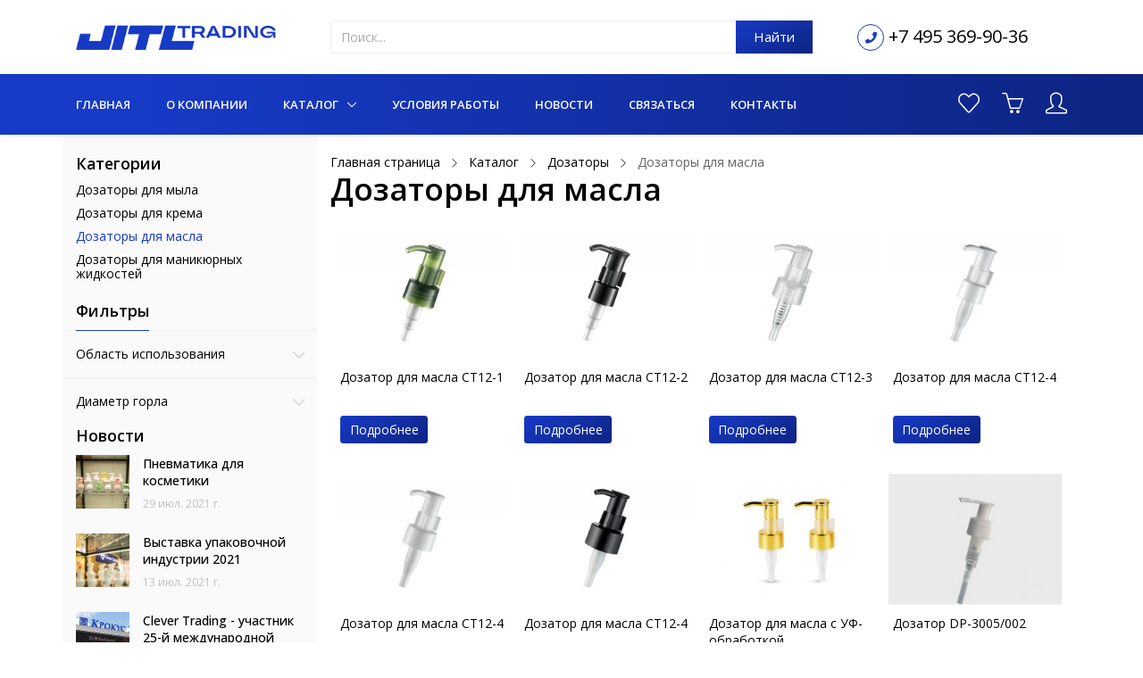

--- FILE ---
content_type: text/html; charset=UTF-8
request_url: https://jitl-trading.ru/catalog/dozatory/dozatory-dlya-masla
body_size: 21415
content:
    <!DOCTYPE html>
    <html lang="ru" prefix="og: http://ogp.me/ns#" class="" data-outer-spaces="">
    <head>
        <meta charset="UTF-8"/>
        <meta name="viewport" content="width=device-width, initial-scale=1.0">
        <meta name="csrf-param" content="_csrf">
<meta name="csrf-token" content="3lIghsGmPi7L5r8imzpFbGLKvrz0D8FXDFEO9ng6Y4G0BkHq-PIMbJuC9kDhWREaLKXLjs1crhZqNVi8H2ATxw==">
        <title>Купить дозатор для масла оптом в Москве | JITL Trading</title>
        <!--<link rel="icon" type="image/x-icon" href=""/>-->
        <meta property="og:title" content="Купить дозатор для масла оптом в Москве | JITL Trading">
<meta name="description" content="Оптовые поставки дозаторов для масла от производителя. Контрактные поставки, складские позиции. Быстрая доставка по Москве и регионам России.">
<meta property="og:description" content="Оптовые поставки дозаторов для масла от производителя. Контрактные поставки, складские позиции. Быстрая доставка по Москве и регионам России.">
<meta property="og:image" content="https://jitl-trading.ru/uploads/all/5f/13/1c/5f131c3e6d2d96d68faf7088cb509f2c.jpg">
<meta property="og:url" content="https://jitl-trading.ru/catalog/dozatory/dozatory-dlya-masla">
<meta property="og:type" content="website">
<meta name="generator" content="SkeekS CMS — https://cms.skeeks.com">
<meta name="cmsmagazine" content="7170fe3a42c6f80cd95fd8bce765333d">
<link href="/catalog/dozatory/dozatory-dlya-masla" rel="self">
<link href="/catalog/dozatory/dozatory-dlya-masla" rel="first">
<link href="/catalog/dozatory/dozatory-dlya-masla" rel="last">
<link type="image/x-icon" href="https://jitl-trading.ru/uploads/all/1a/2b/2f/1a2b2f9cff5631d2a8170ffcbac8e380.ico" rel="icon">
<link type="font/woff2" href="/assets/28490443/assets/vendor/icon-line-pro/finance/webfont/fonts/finance.woff" rel="preload" as="font" crossorigin="anonymous">
<link type="font/woff2" href="/assets/28490443/assets/vendor/icon-line-pro/education/webfont/fonts/education-48.woff" rel="preload" as="font" crossorigin="anonymous">
<link type="font/woff2" href="/assets/28490443/assets/vendor/icon-line-pro/transport/webfont/fonts/transport.woff" rel="preload" as="font" crossorigin="anonymous">
<link type="font/woff2" href="/assets/28490443/assets/vendor/icon-line-pro/real-estate/webfont/fonts/real-estate.woff" rel="preload" as="font" crossorigin="anonymous">
<link type="font/woff2" href="/assets/f5920421/webfonts/fa-brands-400.woff2" rel="preload" as="font" crossorigin="crossorigin">
<link type="font/woff2" href="/assets/f5920421/webfonts/fa-regular-400.woff2" rel="preload" as="font" crossorigin="crossorigin">
<link type="font/woff2" href="/assets/f5920421/webfonts/fa-solid-900.woff2" rel="preload" as="font" crossorigin="crossorigin">
<link type="font/ttf" href="/assets/28490443/assets/vendor/icon-hs/fonts/hs-icons.ttf?xa77py" rel="preload" as="font" crossorigin="anonymous">
<link type="font/woff2" href="/assets/28490443/assets/vendor/icon-line/fonts/Simple-Line-Icons.woff2?v=2.4.0" rel="preload" as="font" crossorigin="anonymous">
<link rel="canonical" href="https://jitl-trading.ru/catalog/dozatory/dozatory-dlya-masla"/>
<link href="//fonts.googleapis.com/css?family=Open+Sans%3A400%2C300%2C500%2C600%2C700%7CPlayfair+Display%7CRoboto%7CRaleway%7CSpectral%7CRubik&amp;display=swap" rel="stylesheet">
<link href="/assets/28490443/assets/vendor/icon-line-pro/style.css?v=1641846218" rel="stylesheet">
<link href="/assets/f5920421/css/all.min.css?v=1628104162" rel="stylesheet">
<link href="/assets/4a40deda/libs/jquery-plugins/jquery-jgrowl/jquery.jgrowl.min.css?v=1636746734" rel="stylesheet">
<link href="/assets/28490443/assets/vendor/bootstrap/bootstrap.min.css?v=1641846218" rel="stylesheet">
<link href="/assets/28490443/assets/vendor/icon-hs/style.css?v=1641846218" rel="stylesheet">
<link href="/assets/6a441d8/jquery.fancybox.min.css?v=1552331228" rel="stylesheet">
<link href="/assets/28490443/assets/css/unify-core.css?v=1641846218" rel="stylesheet">
<link href="/assets/28490443/assets/css/unify-components.css?v=1641846218" rel="stylesheet">
<link href="/assets/28490443/assets/css/unify-globals.css?v=1641846218" rel="stylesheet">
<link href="/assets/57d95263/css/unify-custom.css?v=1641846219" rel="stylesheet">
<link href="/assets/28490443/assets/vendor/malihu-scrollbar/jquery.mCustomScrollbar.min.css?v=1641846218" rel="stylesheet">
<link href="/assets/d658aa3a/css/unify-shop.css?v=1637791933" rel="stylesheet">
<link href="/assets/6bd9dc53/product-card.css?v=1637791933" rel="stylesheet">
<link href="/assets/b8d55b28/simplePagination.css?v=1565606784" rel="stylesheet">
<link href="/assets/28490443/admin-template/assets/vendor/ion-range-slider/css/ion.rangeSlider.css?v=1641846218" rel="stylesheet">
<link href="/assets/28490443/admin-template/assets/vendor/ion-range-slider/css/ion.rangeSlider.skinRound.css?v=1641846218" rel="stylesheet">
<link href="/assets/8b1b6e1d/css/filters.css?v=1641846219" rel="stylesheet">
<link href="/assets/unify/unify-default-template-69bcbea817c08e9ad6115555917e484d-v8.css?v=1745918231" rel="stylesheet">
<link href="/assets/57d95263/css/components/header.css?v=1641846219" rel="stylesheet">
<link href="/assets/28490443/assets/vendor/icon-line/css/simple-line-icons.css?v=1641846218" rel="stylesheet">
<link href="/assets/28490443/assets/vendor/hs-megamenu/src/hs.megamenu.css?v=1641846218" rel="stylesheet">
<link href="/assets/57d95263/css/components/footer.css?v=1641846219" rel="stylesheet">
<style>.sorting.sx-filters-form {display: none;}

.navbar-brand img {
    height: 53px;
}</style>
<style>.pagination.hidden {
    display: none;
}</style>
<style>.box-paging, .summary {
display: none;
}
.pagination.hidden {
    display: none;
}</style>
<style>#sx-filters-form {
    display: none;
}</style>        <!-- Global site tag (gtag.js) - Google Analytics -->
        <script async src="https://www.googletagmanager.com/gtag/js?id=G-CBB0GCNG5E"></script>
        <script>
            window.dataLayer = window.dataLayer || [];
            function gtag(){dataLayer.push(arguments);}
            gtag('js', new Date());

            gtag('config', 'G-CBB0GCNG5E');
        </script>
    
<!-- Yandex.Metrika counter --> <script type="text/javascript" > (function(m,e,t,r,i,k,a){m[i]=m[i]||function(){(m[i].a=m[i].a||[]).push(arguments)}; m[i].l=1*new Date();k=e.createElement(t),a=e.getElementsByTagName(t)[0],k.async=1,k.src=r,a.parentNode.insertBefore(k,a)}) (window, document, "script", "https://mc.yandex.ru/metrika/tag.js", "ym"); ym(66434620, "init", { clickmap:true, trackLinks:true, accurateTrackBounce:true, webvisor:true }); </script> <noscript><div><img src="https://mc.yandex.ru/watch/66434620" style="position:absolute; left:-9999px;" alt="" /></div></noscript> <!-- /Yandex.Metrika counter -->

<script type="text/javascript">
!function(){var t=document.createElement("script");
t.type="text/javascript",t.async=!0,t.src='https://vk.com/js/api/openapi.js?169',t.onload=function(){VK.Retargeting.Init("VK-RTRG-1568459-1dkSG"),VK.Retargeting.Hit()},document.head.appendChild(t)}();
</script>
<noscript><img src="https://vk.com/rtrg?p=VK-RTRG-1568459-1dkSG" style="position:fixed; left:-999px;" alt=""/></noscript>

<!-- calltouch1 -->
<script>
(function(w,d,n,c){w.CalltouchDataObject=n;w[n]=function(){w[n]["callbacks"].push(arguments)};if(!w[n]["callbacks"]){w[n]["callbacks"]=[]}w[n]["loaded"]=false;if(typeof c!=="object"){c=[c]}w[n]["counters"]=c;for(var i=0;i<c.length;i+=1){p(c[i])}function p(cId){var a=d.getElementsByTagName("script")[0],s=d.createElement("script"),i=function(){a.parentNode.insertBefore(s,a)},m=typeof Array.prototype.find === 'function',n=m?"init-min.js":"init.js";s.async=true;s.src="https://mod.calltouch.ru/"+n+"?id="+cId;if(w.opera=="[object Opera]"){d.addEventListener("DOMContentLoaded",i,false)}else{i()}}})(window,document,"ct","dy23qhqc");
</script>
<!-- calltouch1 -->
</head>
                <body class=" sx-header-sticky-margin">
    

            <div class="sx-main-wrapper"><!--Нужен для mmenu-->
        <main>
            
    <header id="js-header" class="
    u-header
    u-header--sticky-top    u-header--toggle-section    u-shadow-v19    u-header--change-appearance
 "
        data-header-fix-moment="50"
        data-header-fix-effect="slide"
>
    

    <!-- Top Bar -->
    <!--u-header__section--hidden -->
    <div class="u-header__section u-header__section--hidden u-header__section--dark">
                <div class="sx-header-middle-block">
            <div class="container sx-container sx-header-center-container">
                <div class="row ">
                    <div class="col-sm-4 col-md-3 my-auto">
                        <!-- Logo -->
                        <a href="/" title="" class="navbar-brand">
                            <img src="/uploads/all/8f/72/9a/8f729a00797830b0ae08604db7d754b7.png" alt="">
                        </a>
                        <!-- End Logo -->
                    </div>
                    <div class="col-md-6 col-sm-4 my-auto">
                                                    <div class="sx-search-form">
                                <form action="/~search" method="get" style="margin-bottom: 0px;">
                                    <div class="row">
                                        <div class="col-sm-12">
                                            <div class="input-group">
                                                <input placeholder="Поиск..." for="search" type="text" class="form-control"
                                                       name="q"
                                                       value=""/>
                                                <div class="input-group-append">
                                                    <button type="submit" class="btn btn-md btn-primary sx-btn-search rounded-0">Найти</button>
                                                </div>
                                            </div>
                                        </div>
                                    </div>
                                </form>
                            </div>
                                            </div>
                    <div class="col-md-3 col-sm-4 my-auto">
                        <div class="text-right d-flex" style="margin-left: 20px;">
                                                            <div class="sx-header-phone-wrapper g-color-primary my-auto">
                                    <i class="fas fa-phone"></i>
                                </div>
                                <div class="my-auto" style="margin-left: 5px;">
                                    <a href="tel:+7 495 369-90-36" style="font-size: 20px; line-height: 20px;" target="_blank" title="Телефон для связи"
                                       class="g-mr-10 sx-main-text-color g-color-primary--hover g-text-underline--none--hover">
                                        +7 495 369-90-36                                    </a>
                                                                    </div>

                                <!--<br/>-->
                                                        <!--
                                <a href="mailto:" target="_blank" title="Email для связи">
                                                                    </a>
                            -->                        </div>
                    </div>
                </div>
            </div>
        </div>
    </div>

    <div class="u-header__section sx-main-menu-wrapper sx-header-not-scrolled"
         data-header-fix-moment-exclude="sx-header-not-scrolled"
         data-header-fix-moment-classes="sx-header-not-scrolled"
    >
        <nav class="js-mega-menu navbar navbar-expand-lg hs-menu-initialized hs-menu-horizontal">
            <div class="container sx-container">
                <div class="collapse navbar-collapse align-items-center" id="navBar">
                    
<ul class="navbar-nav sx-menu-top ml-auto u-nav-hover-v1" data-splitted-breakpoint="992">
                        <li class="nav-item  " data-animation-in="fadeIn" data-animation-out="fadeOut">
            <a href="/" class="nav-link px-0" title="Главная">Главная</a>
    </li>                    <li class="nav-item  " data-animation-in="fadeIn" data-animation-out="fadeOut">
            <a href="/o-kompanii" class="nav-link px-0" title="О компании">О компании</a>
    </li>                    <li class="nav-item  active  hs-has-sub-menu" data-animation-in="fadeIn" data-animation-out="fadeOut">
            <a href="/catalog" title="Каталог" id="nav-link-1432" class="nav-link px-0" aria-haspopup="true" aria-expanded="false" aria-controls="nav-submenu-1432">
            Каталог        </a>

        <ul class="hs-sub-menu list-unstyled u-shadow-v11 g-min-width-220" id="nav-submenu-1432" aria-labelledby="nav-link-1432">
                            
                <li class="dropdown-item hs-has-sub-menu">
                    <a href="/catalog/sskoro-v-nalichii-na-sklade" title="Скоро в наличии на складе к 27.02.2026" class="nav-link">Скоро в наличии на складе к 27.02.2026</a>
                    
                                        

                                            <ul class="hs-sub-menu list-unstyled u-shadow-v11 g-brd-top g-brd-primary g-brd-top-2 g-min-width-220 g-mt-minus-2">
                            
                                                    <li class="dropdown-item ">
                              <a class="nav-link" href="/catalog/sskoro-v-nalichii-na-sklade/dozatory" title="Дозаторы">Дозаторы</a>
                            </li>
                                                    <li class="dropdown-item ">
                              <a class="nav-link" href="/catalog/sskoro-v-nalichii-na-sklade/raspyliteli" title="Распылители">Распылители</a>
                            </li>
                                                    <li class="dropdown-item ">
                              <a class="nav-link" href="/catalog/sskoro-v-nalichii-na-sklade/triggery" title="Триггеры">Триггеры</a>
                            </li>
                                                    <li class="dropdown-item ">
                              <a class="nav-link" href="/catalog/sskoro-v-nalichii-na-sklade/kryshki" title="Крышки">Крышки</a>
                            </li>
                                                    <li class="dropdown-item ">
                              <a class="nav-link" href="/catalog/sskoro-v-nalichii-na-sklade/flakony" title="Флаконы">Флаконы</a>
                            </li>
                                                </ul>
                                    </li>
                            
                <li class="dropdown-item hs-has-sub-menu">
                    <a href="/catalog/nalichie-na-sklade-v-msk" title="В наличии" class="nav-link">В наличии</a>
                    
                                        

                                            <ul class="hs-sub-menu list-unstyled u-shadow-v11 g-brd-top g-brd-primary g-brd-top-2 g-min-width-220 g-mt-minus-2">
                            
                                                    <li class="dropdown-item ">
                              <a class="nav-link" href="/catalog/nalichie-na-sklade-v-msk/dozator" title="Дозаторы">Дозаторы</a>
                            </li>
                                                    <li class="dropdown-item ">
                              <a class="nav-link" href="/catalog/nalichie-na-sklade-v-msk/raspyliteli" title="Распылители">Распылители</a>
                            </li>
                                                    <li class="dropdown-item ">
                              <a class="nav-link" href="/catalog/nalichie-na-sklade-v-msk/triggery" title="Триггеры">Триггеры</a>
                            </li>
                                                    <li class="dropdown-item ">
                              <a class="nav-link" href="/catalog/nalichie-na-sklade-v-msk/pipetki" title="Пипетки																			">Пипетки																			</a>
                            </li>
                                                    <li class="dropdown-item ">
                              <a class="nav-link" href="/catalog/nalichie-na-sklade-v-msk/kryshka-plastikovaya" title="Крышки																		">Крышки																		</a>
                            </li>
                                                    <li class="dropdown-item ">
                              <a class="nav-link" href="/catalog/nalichie-na-sklade-v-msk/aromadiffuzory" title="Аромадиффузоры">Аромадиффузоры</a>
                            </li>
                                                    <li class="dropdown-item ">
                              <a class="nav-link" href="/catalog/nalichie-na-sklade-v-msk/banka-alyuminievaya" title="Банки">Банки</a>
                            </li>
                                                    <li class="dropdown-item ">
                              <a class="nav-link" href="https://jitl-trading.ru/catalog/kryshki" title="Индивидуально под вас">Индивидуально под вас</a>
                            </li>
                                                    <li class="dropdown-item ">
                              <a class="nav-link" href="https://jitl-trading.ru/catalog/sskoro-v-nalichii-na-sklade" title="Скоро в наличии">Скоро в наличии</a>
                            </li>
                                                </ul>
                                    </li>
                            
                <li class="dropdown-item hs-has-sub-menu">
                    <a href="/catalog/triggery-kurkovye-raspyliteli" title="Триггеры (курковые распылители)" class="nav-link">Триггеры (курковые распылители)</a>
                    
                                        

                                            <ul class="hs-sub-menu list-unstyled u-shadow-v11 g-brd-top g-brd-primary g-brd-top-2 g-min-width-220 g-mt-minus-2">
                            
                                                    <li class="dropdown-item ">
                              <a class="nav-link" href="/catalog/triggery-kurkovye-raspyliteli/mini-triggery" title="Мини триггеры">Мини триггеры</a>
                            </li>
                                                    <li class="dropdown-item ">
                              <a class="nav-link" href="/catalog/triggery-kurkovye-raspyliteli/triggery" title="Триггеры">Триггеры</a>
                            </li>
                                                    <li class="dropdown-item ">
                              <a class="nav-link" href="/catalog/triggery-kurkovye-raspyliteli/trigger-dlya-masla" title="Триггер для масла">Триггер для масла</a>
                            </li>
                                                    <li class="dropdown-item ">
                              <a class="nav-link" href="/catalog/triggery-kurkovye-raspyliteli/trigger-pennyj" title="Триггер пенный">Триггер пенный</a>
                            </li>
                                                </ul>
                                    </li>
                            
                <li class="dropdown-item hs-has-sub-menu">
                    <a href="/catalog/dozatory" title="Дозаторы" class="nav-link">Дозаторы</a>
                    
                                        

                                            <ul class="hs-sub-menu list-unstyled u-shadow-v11 g-brd-top g-brd-primary g-brd-top-2 g-min-width-220 g-mt-minus-2">
                            
                                                    <li class="dropdown-item ">
                              <a class="nav-link" href="/catalog/dozatory/dozatory-dlya-myla" title="Дозаторы для мыла">Дозаторы для мыла</a>
                            </li>
                                                    <li class="dropdown-item ">
                              <a class="nav-link" href="/catalog/dozatory/dozatory-dlya-krema" title="Дозаторы для крема">Дозаторы для крема</a>
                            </li>
                                                    <li class="dropdown-item ">
                              <a class="nav-link" href="/catalog/dozatory/dozatory-dlya-masla" title="Дозаторы для масла">Дозаторы для масла</a>
                            </li>
                                                    <li class="dropdown-item ">
                              <a class="nav-link" href="/catalog/dozatory/dozatory-dlya-nogtej" title="Дозаторы для маникюрных жидкостей">Дозаторы для маникюрных жидкостей</a>
                            </li>
                                                </ul>
                                    </li>
                            
                <li class="dropdown-item ">
                    <a href="/catalog/sprei-knopochnye-raspyliteli" title="Нажимные кнопочные распылители" class="nav-link">Нажимные кнопочные распылители</a>
                    
                                        

                                    </li>
                            
                <li class="dropdown-item hs-has-sub-menu">
                    <a href="/catalog/flakony" title="Флаконы для косметики" class="nav-link">Флаконы для косметики</a>
                    
                                        

                                            <ul class="hs-sub-menu list-unstyled u-shadow-v11 g-brd-top g-brd-primary g-brd-top-2 g-min-width-220 g-mt-minus-2">
                            
                                                    <li class="dropdown-item ">
                              <a class="nav-link" href="/catalog/flakony/vakuumnye-flakony" title="Вакуумные флаконы">Вакуумные флаконы</a>
                            </li>
                                                    <li class="dropdown-item ">
                              <a class="nav-link" href="/catalog/flakony/flakony-dlya-antiseptikov" title="Флаконы для антисептиков">Флаконы для антисептиков</a>
                            </li>
                                                    <li class="dropdown-item ">
                              <a class="nav-link" href="/catalog/flakony/flakony-dlya-aromadiffuzorov" title="Флаконы для аромадиффузоров">Флаконы для аромадиффузоров</a>
                            </li>
                                                    <li class="dropdown-item ">
                              <a class="nav-link" href="/catalog/flakony/plastikovye-flakony" title="Пластиковые флаконы">Пластиковые флаконы</a>
                            </li>
                                                    <li class="dropdown-item ">
                              <a class="nav-link" href="/catalog/flakony/flakony-dlya-dezodorantov" title="Флаконы для дезодорантов">Флаконы для дезодорантов</a>
                            </li>
                                                    <li class="dropdown-item ">
                              <a class="nav-link" href="/catalog/flakony/flakony-dlya-dukhov" title="Флаконы для духов">Флаконы для духов</a>
                            </li>
                                                </ul>
                                    </li>
                            
                <li class="dropdown-item hs-has-sub-menu">
                    <a href="/catalog/banki" title="Банки" class="nav-link">Банки</a>
                    
                                        

                                            <ul class="hs-sub-menu list-unstyled u-shadow-v11 g-brd-top g-brd-primary g-brd-top-2 g-min-width-220 g-mt-minus-2">
                            
                                                    <li class="dropdown-item ">
                              <a class="nav-link" href="/catalog/banki/banochki-dlya-krema" title="Баночки для крема">Баночки для крема</a>
                            </li>
                                                    <li class="dropdown-item ">
                              <a class="nav-link" href="/catalog/banki/alyuminievye-banki" title="Алюминиевые банки">Алюминиевые банки</a>
                            </li>
                                                    <li class="dropdown-item ">
                              <a class="nav-link" href="/catalog/banki/plastikovye-banki" title="Пластиковые банки">Пластиковые банки</a>
                            </li>
                                                    <li class="dropdown-item ">
                              <a class="nav-link" href="/catalog/banki/steklyannye-banochki" title="Стеклянные баночки">Стеклянные баночки</a>
                            </li>
                                                </ul>
                                    </li>
                            
                <li class="dropdown-item ">
                    <a href="/catalog/pennye-nasosy-kosmeticheskie" title="Пенообразующий дозатор" class="nav-link">Пенообразующий дозатор</a>
                    
                                        

                                    </li>
                            
                <li class="dropdown-item hs-has-sub-menu">
                    <a href="/catalog/kryshki" title="Крышки" class="nav-link">Крышки</a>
                    
                                        

                                            <ul class="hs-sub-menu list-unstyled u-shadow-v11 g-brd-top g-brd-primary g-brd-top-2 g-min-width-220 g-mt-minus-2">
                            
                                                    <li class="dropdown-item ">
                              <a class="nav-link" href="/catalog/kryshki/otkidnye-kryshki" title="Крышки флип топ">Крышки флип топ</a>
                            </li>
                                                    <li class="dropdown-item ">
                              <a class="nav-link" href="/catalog/kryshki/kryshki-press" title="Крышки диск топ">Крышки диск топ</a>
                            </li>
                                                    <li class="dropdown-item ">
                              <a class="nav-link" href="/catalog/kryshki/ostrokonechnye-kryshki" title="Остроконечные крышки">Остроконечные крышки</a>
                            </li>
                                                    <li class="dropdown-item ">
                              <a class="nav-link" href="/catalog/kryshki/kryshki-zaglushki" title="Крышки заглушки">Крышки заглушки</a>
                            </li>
                                                    <li class="dropdown-item ">
                              <a class="nav-link" href="/catalog/kryshki/plastikovye-kryshki" title="Пластиковые крышки">Пластиковые крышки</a>
                            </li>
                                                    <li class="dropdown-item ">
                              <a class="nav-link" href="/catalog/kryshki/alyuminievye-kryshki" title="Алюминиевые крышки">Алюминиевые крышки</a>
                            </li>
                                                    <li class="dropdown-item ">
                              <a class="nav-link" href="/catalog/kryshki/kryshki-push-pul" title="Крышки Пуш-Пул">Крышки Пуш-Пул</a>
                            </li>
                                                </ul>
                                    </li>
                            
                <li class="dropdown-item ">
                    <a href="/catalog/butylki-dlya-moyushchih-sredstv" title="Бутылки для моющих средств" class="nav-link">Бутылки для моющих средств</a>
                    
                                        

                                    </li>
                            
                <li class="dropdown-item hs-has-sub-menu">
                    <a href="/catalog/butylki" title="Бутылки" class="nav-link">Бутылки</a>
                    
                                        

                                            <ul class="hs-sub-menu list-unstyled u-shadow-v11 g-brd-top g-brd-primary g-brd-top-2 g-min-width-220 g-mt-minus-2">
                            
                                                    <li class="dropdown-item ">
                              <a class="nav-link" href="/catalog/butylki/butylki-pet" title="Бутылки ПЭТ">Бутылки ПЭТ</a>
                            </li>
                                                    <li class="dropdown-item ">
                              <a class="nav-link" href="/catalog/butylki/butylki-petg" title="Бутылки PETG">Бутылки PETG</a>
                            </li>
                                                    <li class="dropdown-item ">
                              <a class="nav-link" href="/catalog/butylki/butylki-dlya-pennogo-nasosa" title="Бутылки для пенного насоса">Бутылки для пенного насоса</a>
                            </li>
                                                </ul>
                                    </li>
                            
                <li class="dropdown-item ">
                    <a href="/catalog/preformy" title="Преформы" class="nav-link">Преформы</a>
                    
                                        

                                    </li>
                            
                <li class="dropdown-item ">
                    <a href="/catalog/pipetki" title="Пипетки" class="nav-link">Пипетки</a>
                    
                                        

                                    </li>
                            
                <li class="dropdown-item hs-has-sub-menu">
                    <a href="/catalog/bambukovaya-kosmeticheskaya-upakovka" title="Бамбуковая косметическая упаковка" class="nav-link">Бамбуковая косметическая упаковка</a>
                    
                                        

                                            <ul class="hs-sub-menu list-unstyled u-shadow-v11 g-brd-top g-brd-primary g-brd-top-2 g-min-width-220 g-mt-minus-2">
                            
                                                    <li class="dropdown-item ">
                              <a class="nav-link" href="/catalog/bambukovaya-kosmeticheskaya-upakovka/bambukovye-banochki" title="Бамбуковые баночки">Бамбуковые баночки</a>
                            </li>
                                                    <li class="dropdown-item ">
                              <a class="nav-link" href="/catalog/bambukovaya-kosmeticheskaya-upakovka/bambukovye-butylki-dlya-ehmulsij" title="Бамбуковые бутылки для эмульсий">Бамбуковые бутылки для эмульсий</a>
                            </li>
                                                    <li class="dropdown-item ">
                              <a class="nav-link" href="/catalog/bambukovaya-kosmeticheskaya-upakovka/bambukovye-butylki-dlya-ehfirnogo-masla" title="Бамбуковые бутылки для эфирного масла">Бамбуковые бутылки для эфирного масла</a>
                            </li>
                                                    <li class="dropdown-item ">
                              <a class="nav-link" href="/catalog/bambukovaya-kosmeticheskaya-upakovka/bambukovye-bezvozdushnye-butylki" title="Бамбуковые безвоздушные бутылки">Бамбуковые безвоздушные бутылки</a>
                            </li>
                                                    <li class="dropdown-item ">
                              <a class="nav-link" href="/catalog/bambukovaya-kosmeticheskaya-upakovka/bambukovye-butylki-dlya-duhov" title="Бамбуковые бутылки для духов">Бамбуковые бутылки для духов</a>
                            </li>
                                                    <li class="dropdown-item ">
                              <a class="nav-link" href="/catalog/bambukovaya-kosmeticheskaya-upakovka/bambukovye-kryshki" title="Бамбуковые крышки">Бамбуковые крышки</a>
                            </li>
                                                    <li class="dropdown-item ">
                              <a class="nav-link" href="/catalog/bambukovaya-kosmeticheskaya-upakovka/bambukovye-nasosy" title="Бамбуковые насосы">Бамбуковые насосы</a>
                            </li>
                                                    <li class="dropdown-item ">
                              <a class="nav-link" href="/catalog/bambukovaya-kosmeticheskaya-upakovka/bambukovye-izdeliya-dlya-dekorativnoj-kosmetiki" title="Бамбуковые изделия для декоративной косметики">Бамбуковые изделия для декоративной косметики</a>
                            </li>
                                                    <li class="dropdown-item ">
                              <a class="nav-link" href="/catalog/bambukovaya-kosmeticheskaya-upakovka/flakony-dlya-laka-s-bambukovoj-kryshkoj" title="Флаконы для лака с бамбуковой крышкой">Флаконы для лака с бамбуковой крышкой</a>
                            </li>
                                                    <li class="dropdown-item ">
                              <a class="nav-link" href="/catalog/bambukovaya-kosmeticheskaya-upakovka/steklyannye-butylki-i-flakony-s-bambukovymi-kryshkami" title="Стеклянные бутылки и флаконы с бамбуковыми крышками">Стеклянные бутылки и флаконы с бамбуковыми крышками</a>
                            </li>
                                                    <li class="dropdown-item ">
                              <a class="nav-link" href="/catalog/bambukovaya-kosmeticheskaya-upakovka/bambukovye-izdeliya-dlya-lichnoj-gigieny" title="Бамбуковые изделия для личной гигиены">Бамбуковые изделия для личной гигиены</a>
                            </li>
                                                    <li class="dropdown-item ">
                              <a class="nav-link" href="/catalog/bambukovaya-kosmeticheskaya-upakovka/bambukovye-kruzhki" title="Бамбуковые кружки">Бамбуковые кружки</a>
                            </li>
                                                </ul>
                                    </li>
                            
                <li class="dropdown-item hs-has-sub-menu">
                    <a href="/catalog/aromadiffuzory" title="Флаконы для аромадиффузора" class="nav-link">Флаконы для аромадиффузора</a>
                    
                                        

                                            <ul class="hs-sub-menu list-unstyled u-shadow-v11 g-brd-top g-brd-primary g-brd-top-2 g-min-width-220 g-mt-minus-2">
                            
                                                    <li class="dropdown-item ">
                              <a class="nav-link" href="/catalog/aromadiffuzory/palochki-dlya-aromadiffuzorov" title="Палочки для аромадиффузоров">Палочки для аромадиффузоров</a>
                            </li>
                                                    <li class="dropdown-item ">
                              <a class="nav-link" href="/catalog/aromadiffuzory/banochki-dlya-aromadiffuzora-100ml" title="Баночки для аромадиффузора 100мл">Баночки для аромадиффузора 100мл</a>
                            </li>
                                                </ul>
                                    </li>
                            
                <li class="dropdown-item ">
                    <a href="/catalog/avtoparfyum" title="Автопарфюм" class="nav-link">Автопарфюм</a>
                    
                                        

                                    </li>
                            
                <li class="dropdown-item ">
                    <a href="/catalog/kosmetika-gotovye-izdeliya" title="Косметика (готовые изделия)" class="nav-link">Косметика (готовые изделия)</a>
                    
                                        

                                    </li>
                    </ul>
    </li>                    <li class="nav-item  " data-animation-in="fadeIn" data-animation-out="fadeOut">
            <a href="/usloviya-raboty" class="nav-link px-0" title="Условия работы">Условия работы</a>
    </li>                    <li class="nav-item  " data-animation-in="fadeIn" data-animation-out="fadeOut">
            <a href="/news" class="nav-link px-0" title="Новости">Новости</a>
    </li>                    <li class="nav-item  " data-animation-in="fadeIn" data-animation-out="fadeOut">
            <a href="/svyazatsya" class="nav-link px-0" title="Связаться">Связаться</a>
    </li>                    <li class="nav-item  " data-animation-in="fadeIn" data-animation-out="fadeOut">
            <a href="/contacts" class="nav-link px-0" title="Контакты">Контакты</a>
    </li>            </ul>
                </div>
                <div class="sx-header-menu-right">
                    
<div class="sx-header-menu-item sx-favorite-products"
     data-total="0"
>
    <a href="/~shop-favorite" data-pjax="0" class="sx-icon-wrapper g-text-underline--none--hover" style="position: relative;">
        <!--<i class="far fa-heart" style="width: 30px;"></i>-->
        <span class="sx-favorite-total-wrapper g-color-white g-bg-primary sx-badge" style="display: none;">
            <span class="sx-favorite-total">0</span>
        </span>
        <i class="icon-heart"></i>
        <!--<span class="sx-favorite-total-wrapper" style="">
            (<span class="sx-favorite-total"></span>)
        </span>-->
    </a>
</div>

<div class="sx-header-menu-item sx-top-cart sx-js-cart " id="sx-top-cart">
    <a href="/~shop-cart" class="sx-icon-wrapper g-text-underline--none--hover" style="position: relative;">
        <span class="sx-badge g-color-white g-bg-primary sx-total-quantity">
                    </span>
        <i class="icon-basket"></i>
    </a>
    <a href="/~shop-cart" id="basket-bar-invoker" class="sx-total-money g-text-underline--none--hover" data-pjax="0">
            </a>
</div>
                                            <div class="sx-header-menu-item sx-header-auth">
            <a class="g-text-underline--none--hover sx-icon-wrapper" href="/~login">
            <i class="icon-user"></i>
            <span class="">
                                        <span class="g-hidden-sm-down"></span>
                                    </span>
        </a>
    </div>                                    </div>
            </div>
        </nav>
    </div>
</header>
            <div itemprop="offers" itemscope="" itemtype="http://schema.org/AggregateOffer">
    <meta itemprop="priceCurrency" content="RUB"/>
    <section class="">
    <div class="container sx-container">
        <div class="row">
            <div class="order-md-2 sx-content-col-main">
                <section>
    <div class="g-bg-cover__inner sx-breadcrumbs-wrapper">
                                            <ul class="list-inline mb-0" itemscope itemtype="http://schema.org/BreadcrumbList">
                                                                                <li class="list-inline-item" itemprop="itemListElement" itemscope itemtype="http://schema.org/ListItem">
                            <a data-pjax="0" itemprop="item" href="/" class="sx-main-text-color g-color-primary--hover g-text-underline--none--hover" title="Главная страница">
                                <span itemprop="name">Главная страница</span>
                            </a>
                            <i class="hs-icon hs-icon-arrow-right"></i>
                            <meta itemprop="position" content="1" />
                        </li>
                                                                                                    <li class="list-inline-item" itemprop="itemListElement" itemscope itemtype="http://schema.org/ListItem">
                            <a data-pjax="0" itemprop="item" href="/catalog" class="sx-main-text-color g-color-primary--hover g-text-underline--none--hover" title="Каталог">
                                <span itemprop="name">Каталог</span>
                            </a>
                            <i class="hs-icon hs-icon-arrow-right"></i>
                            <meta itemprop="position" content="2" />
                        </li>
                                                                                                    <li class="list-inline-item" itemprop="itemListElement" itemscope itemtype="http://schema.org/ListItem">
                            <a data-pjax="0" itemprop="item" href="/catalog/dozatory" class="sx-main-text-color g-color-primary--hover g-text-underline--none--hover" title="Дозаторы">
                                <span itemprop="name">Дозаторы</span>
                            </a>
                            <i class="hs-icon hs-icon-arrow-right"></i>
                            <meta itemprop="position" content="3" />
                        </li>
                                                                                                                                <li class="list-inline-item" itemprop="itemListElement" itemscope itemtype="http://schema.org/ListItem">
                                <span itemprop="name" class="sx-last">Дозаторы для масла</span>
                                <link itemprop="item" href="/catalog/dozatory/dozatory-dlya-masla">
                                <meta itemprop="position" content="4" />
                            </li>
                                                                        </ul>
                            <header class="mb-0">
                <h1 class="sx-breadcrumbs-h1">Дозаторы для масла</h1>
            </header>
            </div>
</section>
                                

                
                                                    
                                <div class="row sx-mobile-filters-block js-sticky-block" id="sx-mobile-filters-block" data-has-sticky-header="true" data-start-point="#sx-mobile-filters-block" data-end-point=".sx-footer">
                    <div class="col-12 sx-mobile-filters-block--inner">
                        <div class="btn-group" style="width: 100%;">
                                                            <a href="#" class="sx-btn-filter btn sx-btn-white sx-icon-arrow-down--after">Фильтры</a>
                                                        <!--<a href="#" class="sx-btn-sort btn sx-btn-white text-left sx-icon-arrow-down--after">Сортировка</a>-->
                            <a href="#" class="btn dropdown-toggle sx-btn-white sx-btn-sort-select sx-icon-arrow-down--after" data-toggle="dropdown" style="">
                                Сначала популярные                            </a>
                            <div class="dropdown-menu" aria-labelledby="dropdownMenuButton">
                                                                    <a class="dropdown-item sx-select-sort sx-filter-action" href="#" data-filter="#s-value" data-filter-value="-popular">Сначала популярные</a>
                                                                    <a class="dropdown-item sx-select-sort sx-filter-action" href="#" data-filter="#s-value" data-filter-value="price">Сначала дешевые</a>
                                                                    <a class="dropdown-item sx-select-sort sx-filter-action" href="#" data-filter="#s-value" data-filter-value="-price">Сначала дорогие</a>
                                                                    <a class="dropdown-item sx-select-sort sx-filter-action" href="#" data-filter="#s-value" data-filter-value="-new">Сначала новые</a>
                                                            </div>
                        </div>
                    </div>
                </div>

                <div class="row sx-fast-filters">
                    <div class="col-12">
                        <span class="sorting sx-filters-form">
                                                            <div class="dropdown sx-filter sx-inline-filter sx-filter-selected">
    <a href="#" class="dropdown-toggle btn btn-default sx-inline-btn" data-toggle="dropdown" style="">
        Сначала популярные    </a>
    <div class="dropdown-menu" aria-labelledby="dropdownMenuButton">
                    <a class="dropdown-item sx-select-sort sx-filter-action" href="#" data-filter="#s-value" data-filter-value="-popular">Сначала популярные</a>
                    <a class="dropdown-item sx-select-sort sx-filter-action" href="#" data-filter="#s-value" data-filter-value="price">Сначала дешевые</a>
                    <a class="dropdown-item sx-select-sort sx-filter-action" href="#" data-filter="#s-value" data-filter-value="-price">Сначала дорогие</a>
                    <a class="dropdown-item sx-select-sort sx-filter-action" href="#" data-filter="#s-value" data-filter-value="-new">Сначала новые</a>
            </div>
</div>                                                                                        <div class="dropdown sx-filter sx-inline-filter sx-filter-selected sx-availability-filter">
    <a href="#" class="dropdown-toggle btn btn-default sx-inline-btn" data-toggle="dropdown" style="">
        Все    </a>
    <div class="dropdown-menu" aria-labelledby="dropdownMenuButton">
                    <a class="dropdown-item sx-select-sort sx-filter-action" href="#" data-filter="#a-value" data-filter-value="0">Все</a>
                    <a class="dropdown-item sx-select-sort sx-filter-action" href="#" data-filter="#a-value" data-filter-value="2">В наличии</a>
            </div>
</div>                                                    </span>
                        <div class="sx-filters-selected-wrapper">
                        </div>
                    </div>
                </div>


                <meta itemprop="offerCount" content="8">
<div id="w0" class=""><div class="row"><div class="col-md-12 sx-product-list-summary"><div class="summary">Всего товаров: 8</div></div></div>
    <div class="no-gutters row sx-product-list"><div class="col-sm-6 col-lg-3 col-md-4 col-6 sx-product-card-wrapper" data-key="13192"><div class="sx-product-card h-100 to-cart-fly-wrapper">
        <div class="sx-favorite-product"
         data-added-icon-class="fas fa-heart"
         data-not-added-icon-class="far fa-heart"
         data-is-added="0"
         data-product_id="13192"
    >
        <a href="#" class="sx-favorite-product-trigger" data-pjax="0" style="font-size: 22px;">
                            <i class="far fa-heart"></i>
                    </a>
    </div>
    <div class="sx-product-card--photo">
        <a href="/dozator-dlya-masla-ct12-1-13192" data-pjax="0">
                            <img class="sx-product-image to-cart-fly-img" src="/uploads/all/53/4a/12/534a12d86c2f4897b54fe158661758e6/sx-filter__skeeks-cms-components-imaging-filters-Thumbnail/c19c2028ce3a573b2c210e541cae6f26/dozator-dlya-masla-ct12-1.jpg?w=260&h=200&m=inset" 
                                          title="Дозатор для масла CT12-1" alt="Дозатор для масла CT12-1"/>
                    </a>
            </div>
    <div class="sx-product-card--info">
                    <div class="">
                                                                                                                                </div>
        
        <div class="sx-product-card--title">
            <a href="/dozator-dlya-masla-ct12-1-13192" title="Дозатор для масла CT12-1" data-pjax="0" class="sx-product-card--title-a sx-main-text-color g-text-underline--none--hover">Дозатор для масла CT12-1</a>
        </div>
                    <div class="sx-product-card--actions">
                                                            <a class="btn btn-primary" href="/dozator-dlya-masla-ct12-1-13192" data-pjax="0">Подробнее</a>                    
                            </div>
            </div>
</div>
</div>
<div class="col-sm-6 col-lg-3 col-md-4 col-6 sx-product-card-wrapper" data-key="13195"><div class="sx-product-card h-100 to-cart-fly-wrapper">
        <div class="sx-favorite-product"
         data-added-icon-class="fas fa-heart"
         data-not-added-icon-class="far fa-heart"
         data-is-added="0"
         data-product_id="13195"
    >
        <a href="#" class="sx-favorite-product-trigger" data-pjax="0" style="font-size: 22px;">
                            <i class="far fa-heart"></i>
                    </a>
    </div>
    <div class="sx-product-card--photo">
        <a href="/dozator-dlya-masla-ct12-2-13195" data-pjax="0">
                            <img class="sx-product-image to-cart-fly-img" src="/uploads/all/36/74/9b/36749b6dcdc91e426f97182682103c72/sx-filter__skeeks-cms-components-imaging-filters-Thumbnail/c19c2028ce3a573b2c210e541cae6f26/dozator-dlya-masla-ct12-2.jpg?w=260&h=200&m=inset" 
                                          title="Дозатор для масла CT12-2" alt="Дозатор для масла CT12-2"/>
                    </a>
            </div>
    <div class="sx-product-card--info">
                    <div class="">
                                                                                                                                </div>
        
        <div class="sx-product-card--title">
            <a href="/dozator-dlya-masla-ct12-2-13195" title="Дозатор для масла CT12-2" data-pjax="0" class="sx-product-card--title-a sx-main-text-color g-text-underline--none--hover">Дозатор для масла CT12-2</a>
        </div>
                    <div class="sx-product-card--actions">
                                                            <a class="btn btn-primary" href="/dozator-dlya-masla-ct12-2-13195" data-pjax="0">Подробнее</a>                    
                            </div>
            </div>
</div>
</div>
<div class="col-sm-6 col-lg-3 col-md-4 col-6 sx-product-card-wrapper" data-key="13198"><div class="sx-product-card h-100 to-cart-fly-wrapper">
        <div class="sx-favorite-product"
         data-added-icon-class="fas fa-heart"
         data-not-added-icon-class="far fa-heart"
         data-is-added="0"
         data-product_id="13198"
    >
        <a href="#" class="sx-favorite-product-trigger" data-pjax="0" style="font-size: 22px;">
                            <i class="far fa-heart"></i>
                    </a>
    </div>
    <div class="sx-product-card--photo">
        <a href="/dozator-dlya-masla-ct12-3-13198" data-pjax="0">
                            <img class="sx-product-image to-cart-fly-img" src="/uploads/all/f6/3e/fb/f63efb25846400cd141562ca3431d89e/sx-filter__skeeks-cms-components-imaging-filters-Thumbnail/c19c2028ce3a573b2c210e541cae6f26/dozator-dlya-masla-ct12-3.jpg?w=260&h=200&m=inset" 
                                          title="Дозатор для масла CT12-3" alt="Дозатор для масла CT12-3"/>
                    </a>
            </div>
    <div class="sx-product-card--info">
                    <div class="">
                                                                                                                                </div>
        
        <div class="sx-product-card--title">
            <a href="/dozator-dlya-masla-ct12-3-13198" title="Дозатор для масла CT12-3" data-pjax="0" class="sx-product-card--title-a sx-main-text-color g-text-underline--none--hover">Дозатор для масла CT12-3</a>
        </div>
                    <div class="sx-product-card--actions">
                                                            <a class="btn btn-primary" href="/dozator-dlya-masla-ct12-3-13198" data-pjax="0">Подробнее</a>                    
                            </div>
            </div>
</div>
</div>
<div class="col-sm-6 col-lg-3 col-md-4 col-6 sx-product-card-wrapper" data-key="13202"><div class="sx-product-card h-100 to-cart-fly-wrapper">
        <div class="sx-favorite-product"
         data-added-icon-class="fas fa-heart"
         data-not-added-icon-class="far fa-heart"
         data-is-added="0"
         data-product_id="13202"
    >
        <a href="#" class="sx-favorite-product-trigger" data-pjax="0" style="font-size: 22px;">
                            <i class="far fa-heart"></i>
                    </a>
    </div>
    <div class="sx-product-card--photo">
        <a href="/dozator-dlya-masla-ct12-4-13202" data-pjax="0">
                            <img class="sx-product-image to-cart-fly-img" src="/uploads/all/06/47/b9/0647b96ddbf3de6342b5eaba2ec517e1/sx-filter__skeeks-cms-components-imaging-filters-Thumbnail/c19c2028ce3a573b2c210e541cae6f26/dozator-dlya-masla-ct12-4.jpg?w=260&h=200&m=inset" 
                                          title="Дозатор для масла CT12-4" alt="Дозатор для масла CT12-4"/>
                    </a>
            </div>
    <div class="sx-product-card--info">
                    <div class="">
                                                                                                                                </div>
        
        <div class="sx-product-card--title">
            <a href="/dozator-dlya-masla-ct12-4-13202" title="Дозатор для масла CT12-4" data-pjax="0" class="sx-product-card--title-a sx-main-text-color g-text-underline--none--hover">Дозатор для масла CT12-4</a>
        </div>
                    <div class="sx-product-card--actions">
                                                            <a class="btn btn-primary" href="/dozator-dlya-masla-ct12-4-13202" data-pjax="0">Подробнее</a>                    
                            </div>
            </div>
</div>
</div>
<div class="col-sm-6 col-lg-3 col-md-4 col-6 sx-product-card-wrapper" data-key="13203"><div class="sx-product-card h-100 to-cart-fly-wrapper">
        <div class="sx-favorite-product"
         data-added-icon-class="fas fa-heart"
         data-not-added-icon-class="far fa-heart"
         data-is-added="0"
         data-product_id="13203"
    >
        <a href="#" class="sx-favorite-product-trigger" data-pjax="0" style="font-size: 22px;">
                            <i class="far fa-heart"></i>
                    </a>
    </div>
    <div class="sx-product-card--photo">
        <a href="/dozator-dlya-masla-ct12-4-5b57a-13203" data-pjax="0">
                            <img class="sx-product-image to-cart-fly-img" src="/uploads/all/1c/c6/c4/1cc6c43163ae5257ea67de681d75260b/sx-filter__skeeks-cms-components-imaging-filters-Thumbnail/c19c2028ce3a573b2c210e541cae6f26/dozator-dlya-masla-ct12-4-5b57a.jpg?w=260&h=200&m=inset" 
                                          title="Дозатор для масла CT12-4" alt="Дозатор для масла CT12-4"/>
                    </a>
            </div>
    <div class="sx-product-card--info">
                    <div class="">
                                                                                                                                </div>
        
        <div class="sx-product-card--title">
            <a href="/dozator-dlya-masla-ct12-4-5b57a-13203" title="Дозатор для масла CT12-4" data-pjax="0" class="sx-product-card--title-a sx-main-text-color g-text-underline--none--hover">Дозатор для масла CT12-4</a>
        </div>
                    <div class="sx-product-card--actions">
                                                            <a class="btn btn-primary" href="/dozator-dlya-masla-ct12-4-5b57a-13203" data-pjax="0">Подробнее</a>                    
                            </div>
            </div>
</div>
</div>
<div class="col-sm-6 col-lg-3 col-md-4 col-6 sx-product-card-wrapper" data-key="13204"><div class="sx-product-card h-100 to-cart-fly-wrapper">
        <div class="sx-favorite-product"
         data-added-icon-class="fas fa-heart"
         data-not-added-icon-class="far fa-heart"
         data-is-added="0"
         data-product_id="13204"
    >
        <a href="#" class="sx-favorite-product-trigger" data-pjax="0" style="font-size: 22px;">
                            <i class="far fa-heart"></i>
                    </a>
    </div>
    <div class="sx-product-card--photo">
        <a href="/dozator-dlya-masla-ct12-4-46e47-13204" data-pjax="0">
                            <img class="sx-product-image to-cart-fly-img" src="/uploads/all/f0/15/71/f01571ac9a2ca15b676ab67b487bd8d6/sx-filter__skeeks-cms-components-imaging-filters-Thumbnail/c19c2028ce3a573b2c210e541cae6f26/dozator-dlya-masla-ct12-4-46e47.jpg?w=260&h=200&m=inset" 
                                          title="Дозатор для масла CT12-4" alt="Дозатор для масла CT12-4"/>
                    </a>
            </div>
    <div class="sx-product-card--info">
                    <div class="">
                                                                                                                                </div>
        
        <div class="sx-product-card--title">
            <a href="/dozator-dlya-masla-ct12-4-46e47-13204" title="Дозатор для масла CT12-4" data-pjax="0" class="sx-product-card--title-a sx-main-text-color g-text-underline--none--hover">Дозатор для масла CT12-4</a>
        </div>
                    <div class="sx-product-card--actions">
                                                            <a class="btn btn-primary" href="/dozator-dlya-masla-ct12-4-46e47-13204" data-pjax="0">Подробнее</a>                    
                            </div>
            </div>
</div>
</div>
<div class="col-sm-6 col-lg-3 col-md-4 col-6 sx-product-card-wrapper" data-key="14529"><div class="sx-product-card h-100 to-cart-fly-wrapper">
        <div class="sx-favorite-product"
         data-added-icon-class="fas fa-heart"
         data-not-added-icon-class="far fa-heart"
         data-is-added="0"
         data-product_id="14529"
    >
        <a href="#" class="sx-favorite-product-trigger" data-pjax="0" style="font-size: 22px;">
                            <i class="far fa-heart"></i>
                    </a>
    </div>
    <div class="sx-product-card--photo">
        <a href="/dozator-dlya-losona-14529" data-pjax="0">
                            <img class="sx-product-image to-cart-fly-img" src="/uploads/all/5d/c6/da/5dc6da1833563b0ff8d333724a43b532/sx-filter__skeeks-cms-components-imaging-filters-Thumbnail/c19c2028ce3a573b2c210e541cae6f26/dozator-dlya-losona.jpg?w=260&h=200&m=inset" 
                                         data-second-src="/uploads/all/96/11/89/961189f0b5ca974a1a660d70ae1b6a08/sx-filter__skeeks-cms-components-imaging-filters-Thumbnail/c19c2028ce3a573b2c210e541cae6f26/dozator-dlya-losona.jpg?w=260&h=200&m=inset"
                                     title="Дозатор для масла с УФ-обработкой" alt="Дозатор для масла с УФ-обработкой"/>
                    </a>
            </div>
    <div class="sx-product-card--info">
                    <div class="">
                                                                                                                                </div>
        
        <div class="sx-product-card--title">
            <a href="/dozator-dlya-losona-14529" title="Дозатор для масла с УФ-обработкой" data-pjax="0" class="sx-product-card--title-a sx-main-text-color g-text-underline--none--hover">Дозатор для масла с УФ-обработкой</a>
        </div>
                    <div class="sx-product-card--actions">
                                                            <a class="btn btn-primary" href="/dozator-dlya-losona-14529" data-pjax="0">Подробнее</a>                    
                            </div>
            </div>
</div>
</div>
<div class="col-sm-6 col-lg-3 col-md-4 col-6 sx-product-card-wrapper" data-key="15277"><div class="sx-product-card h-100 to-cart-fly-wrapper">
        <div class="sx-favorite-product"
         data-added-icon-class="fas fa-heart"
         data-not-added-icon-class="far fa-heart"
         data-is-added="0"
         data-product_id="15277"
    >
        <a href="#" class="sx-favorite-product-trigger" data-pjax="0" style="font-size: 22px;">
                            <i class="far fa-heart"></i>
                    </a>
    </div>
    <div class="sx-product-card--photo">
        <a href="/dozator-dp-3005-002-15277" data-pjax="0">
                            <img class="sx-product-image to-cart-fly-img" src="/uploads/all/f1/1a/bf/f11abfff69381d126f75950c3deacdf9/sx-filter__skeeks-cms-components-imaging-filters-Thumbnail/c19c2028ce3a573b2c210e541cae6f26/dozator-dp-3005-002.jpg?w=260&h=200&m=inset" 
                                          title="Дозатор DP-3005/002" alt="Дозатор DP-3005/002"/>
                    </a>
            </div>
    <div class="sx-product-card--info">
                    <div class="">
                                                                                                                                </div>
        
        <div class="sx-product-card--title">
            <a href="/dozator-dp-3005-002-15277" title="Дозатор DP-3005/002" data-pjax="0" class="sx-product-card--title-a sx-main-text-color g-text-underline--none--hover">Дозатор DP-3005/002</a>
        </div>
                    <div class="sx-product-card--actions">
                                                            <a class="btn btn-primary" href="/dozator-dp-3005-002-15277" data-pjax="0">Подробнее</a>                    
                            </div>
            </div>
</div>
</div></div>
    <div class="row"><div class="col-md-12"></div></div></div>
                


                                    <div class="sx-content sx-description-full" style="margin-top: 20px;">
                        Дозаторы для масла созданы специально для замены стандартной крышки на упаковке. Они представляют собой помповый механизм, который обеспечивает подъем состава любой консистенции.
Применение такого дозатора делает использование масла заметно более удобным. При одном нажатии на крышку выдается достаточное количество косметического средства. 
Сам дозатор заворачивается на специальную резьбу. Таким образом обеспечивается герметичность упаковки, исключается попадание внутрь различных вариантов загрязнителей, которые могли бы негативно повлиять на сохранность масла.
                    </div>
                
                                
            </div>
            <div class="order-md-1 g-bg-secondary sx-content-col-left" style="">
                
        <div class="sx-col-left-block">


        
            <div class="g-mb-10">
                <div class="h5 sx-col-left-title">
                    Категории                </div>
            </div>

            <ul class="list-unstyled mb-0 sx-col-menu">
                                    <li class="">
                        <a class="sx-main-text-color u-link-v5 g-color-primary--hover g-text-underline--none--hover"
                           href="/catalog/dozatory/dozatory-dlya-myla">
                            Дозаторы для мыла                        </a>
                    </li>
                                    <li class="">
                        <a class="sx-main-text-color u-link-v5 g-color-primary--hover g-text-underline--none--hover"
                           href="/catalog/dozatory/dozatory-dlya-krema">
                            Дозаторы для крема                        </a>
                    </li>
                                    <li class="">
                        <a class="active g-color-primary u-link-v5 g-color-primary--hover g-text-underline--none--hover"
                           href="/catalog/dozatory/dozatory-dlya-masla">
                            Дозаторы для масла                        </a>
                    </li>
                                    <li class="">
                        <a class="sx-main-text-color u-link-v5 g-color-primary--hover g-text-underline--none--hover"
                           href="/catalog/dozatory/dozatory-dlya-nogtej">
                            Дозаторы для маникюрных жидкостей                        </a>
                    </li>
                            </ul>

        
    </div>



        <!--
        <div id="stickyblock-start"
             class="js-sticky-block"
             data-has-sticky-header="true" 
             data-start-point="#stickyblock-start" data-end-point=".sx-footer">-->

        <!--<div id="stickyblock-start" class="js-scrollbar h-100 g-bg-white g-pa-5 js-sticky-block" data-start-point="#stickyblock-start" data-end-point=".sx-footer" data-has-sticky-header="true">-->
<!--js-scrollbar g-height-280-->
<div class="sx-filters-block">
    <div class="sx-filters-block-header">
        <a href="#" class="sx-mobile-filters-hide sx-main-text-color">
            <i class="hs-icon hs-icon-close"></i>
        </a>
        <div class="h5 u-heading-v3__title sx-col-left-title g-brd-primary">
            Фильтры        </div>
    </div>
    <!--<div class="h-100">-->

    <form id="sx-filters-form" class="sx-filters-form" action="/catalog/dozatory/dozatory-dlya-masla" method="post">
<input type="hidden" name="_csrf" value="3lIghsGmPi7L5r8imzpFbGLKvrz0D8FXDFEO9ng6Y4G0BkHq-PIMbJuC9kDhWREaLKXLjs1crhZqNVi8H2ATxw==">            <div class="sx-hidden-filters">
    <div class="form-group field-s-value">
<label class="control-label" for="s-value">Сортировка</label>
<input type="text" id="s-value" class="form-control" name="s[value]" value="-popular" data-value="sx-sort">

<div class="help-block"></div>
</div></div>
            <div class="sx-hidden-filters">
    <div class="form-group field-a-value">
<label class="control-label" for="a-value">В наличии</label>
<input type="text" id="a-value" class="form-control" name="a[value]" value="0" data-value="sx-availability">

<div class="help-block"></div>
</div></div>
            
<meta itemprop="lowPrice" content="0">
<meta itemprop="highPrice" content="0">

            
        
        
        
    
        
        
    
        
                                    
                <section class="filter--group sx-filter  field-eav-f35">
<header class="filter--group--header">Область использования </header>
<div>
    <div class="filter--group--body">
        
        <div class="js-scrollbar" style="max-height: 280px;">
        <input type="hidden" name="eav[f35]" value=""><div id="eav-f35" class="sx-filters-checkbox-options filter--group--inner"><div class="checkbox">
<input type="checkbox" id="filter-check-35-0" name="eav[f35][]" value="26">
<label for="filter-check-35-0">Косметика</label>
</div>
<div class="checkbox">
<input type="checkbox" id="filter-check-35-1" name="eav[f35][]" value="31">
<label for="filter-check-35-1">Парфюмерия</label>
</div>
<div class="checkbox">
<input type="checkbox" id="filter-check-35-2" name="eav[f35][]" value="27">
<label for="filter-check-35-2">Фармацевтика</label>
</div></div>
        </div>
    </div>
    <div class="sx-btn-apply-wrapper">
        <button type="submit" class="btn btn-primary">Применить</button>
    </div>
</div>
</section>                    
    
        
                            
    
        
        
                        
            <section class="filter--group ">
                <header class="filter--group--header">
                    Диаметр горла                                    </header>
                <div class="filter--group--body sort-slider sx-project-slider-skin">
                    <div class="filter--group--inner">
                        <div class="sort-slider__row">
                            <div class="sort-slider__input my-auto">
                                <div class="form-group field-eav-f32-from">

<input type="text" id="eav-f32-from" class="sx-from form-control" name="eav[f32rFrom]" value="" placeholder="20">

<div class="help-block"></div>
</div>                            </div>
                            <span class="sort-slider__devide my-auto">—</span>
                            <div class="sort-slider__input my-auto">
                                <div class="form-group field-eav-f32-to">

<input type="text" id="eav-f32-to" class="sx-to form-control" name="eav[f32rTo]" value="" placeholder="28">

<div class="help-block"></div>
</div>                            </div>
                                                            <span class="sort-slider__measure my-auto">мм</span>
                                                    </div>

                        <input type="text"
                               id="eav-f32"
                               class="slider-range"
                               data-no-submit="true"
                               data-type="double"
                               data-min="20"
                               data-max="28"
                               data-from="20"
                               data-to="28"
                               data-postfix=""/>

                        <div class="sx-btn-apply-wrapper">
                            <button type="submit" class="btn btn-primary">Применить</button>
                        </div>

                        <!--<div class="" style="display: none;">
                            <div class="col-md-6">
                                                            </div>
                            <div class="col-md-6">
                                                            </div>
                        </div>
-->
                    </div>
                </div>
            </section>

            
        
        
                            
        
        
        
        <div style="display: none;">
        <button type="submit" class="btn btn-default">Применить</button>
    </div>
    </form>    <!--</div>-->
</div>

        <!--</div>-->
        
<!--<div id="stickyblock-start" class="g-pa-5 js-sticky-block" data-start-point="#stickyblock-start" data-end-point=".sx-footer">

</div>-->


<!--
    -->

    <div class="sx-col-left-block">

        <div class="sx-col-left-title-wrapper">
            <div class="h5 sx-col-left-title">Новости</div>
        </div>

        <div id="w2" class="sx-col-left-news">

<article class="media sx-news-item">
    <a class="d-flex sx-news-img-wrapper" href="/pnevmatika-dlya-kosmetiki-15197" title="Пневматика для косметики">
        <img src="/uploads/all/72/3a/3a/723a3ac70f401c8142dee2ac89f76aa6/sx-filter__skeeks-cms-components-imaging-filters-Thumbnail/705d41b5dad361e5cdec61683a9cabea/pnevmatika-dlya-kosmetiki.JPG?w=60&h=60&m=2" alt="Пневматика для косметики">
    </a>

    <div class="media-body">
        <h3 class="h6">
            <a class="sx-main-text-color g-text-underline--none--hover g-color-primary--hover" href="/pnevmatika-dlya-kosmetiki-15197" title="Пневматика для косметики">Пневматика для косметики</a>
        </h3>

        <ul class="list-inline sx-color-silver sx-date-info">
            <li class="list-inline-item">
                29 июл. 2021 г.            </li>
        </ul>
    </div>
</article>




<article class="media sx-news-item">
    <a class="d-flex sx-news-img-wrapper" href="/vystavka-upakovochnoj-industrii-2021-15196" title="Выставка упаковочной индустрии 2021">
        <img src="/uploads/all/bf/74/ff/bf74ffd57b6ab6fed6cc8e07d01422a4/sx-filter__skeeks-cms-components-imaging-filters-Thumbnail/705d41b5dad361e5cdec61683a9cabea/vystavka-upakovochnoj-industrii-2021.jpg?w=60&h=60&m=2" alt="Выставка упаковочной индустрии 2021">
    </a>

    <div class="media-body">
        <h3 class="h6">
            <a class="sx-main-text-color g-text-underline--none--hover g-color-primary--hover" href="/vystavka-upakovochnoj-industrii-2021-15196" title="Выставка упаковочной индустрии 2021">Выставка упаковочной индустрии 2021</a>
        </h3>

        <ul class="list-inline sx-color-silver sx-date-info">
            <li class="list-inline-item">
                13 июл. 2021 г.            </li>
        </ul>
    </div>
</article>




<article class="media sx-news-item">
    <a class="d-flex sx-news-img-wrapper" href="/clever-trading-uchastnik-25-j-mezhdunarodnoj-vys-15195" title="Clever Trading - участник 25-й международной выставки упаковочной индустрии 2021 - RosUpack 2021">
        <img src="/uploads/all/08/62/b5/0862b518dccd36965acd36dd16cefe48/sx-filter__skeeks-cms-components-imaging-filters-Thumbnail/705d41b5dad361e5cdec61683a9cabea/clever-trading-uchastnik-25-j-mezhdunarodnoj-vys.jpg?w=60&h=60&m=2" alt="Clever Trading - участник 25-й международной выставки упаковочной индустрии 2021 - RosUpack 2021">
    </a>

    <div class="media-body">
        <h3 class="h6">
            <a class="sx-main-text-color g-text-underline--none--hover g-color-primary--hover" href="/clever-trading-uchastnik-25-j-mezhdunarodnoj-vys-15195" title="Clever Trading - участник 25-й международной выставки упаковочной индустрии 2021 - RosUpack 2021">Clever Trading - участник 25-й международной выставки упаковочной индустрии 2021 - RosUpack 2021</a>
        </h3>

        <ul class="list-inline sx-color-silver sx-date-info">
            <li class="list-inline-item">
                14 июн. 2021 г.            </li>
        </ul>
    </div>
</article>


</div>
    </div>


<!--
    -->

            </div>
        </div>
    </div>
</section>

</div>            <div class="sx-footer-wrapper">
    <div id="contacts-section" class="sx-footer">
        <!-- Footer Content -->
        <div class="container sx-container">
            <div class="row">
                <!-- Footer Content -->
                <div class="col-sm-6 col-lg g-mb-30 g-mb-0--lg text-center">
                    <a class="d-block g-width-200 mx-auto g-mb-30" href="/" title="">
                        <img class="img-fluid" src="/uploads/all/8f/72/9a/8f729a00797830b0ae08604db7d754b7.png" alt="">
                    </a>
                    <ul class="list-inline sx-social-list g-mb-20">
                        

                    </ul>

                    <div style="">
                    <p class="g-mb-20" style="font-size: 12px; text-align: left;">
                        Подпишитесь на нашу новостную рассылку, чтобы получать уведомления о новых продуктах и специальных предложениях.
                    </p>

                    <div class="g-mb-30 sx-project-form-wrapper">
                        <form target="_blank" method="POST" action="https://cp.unisender.com/ru/subscribe?hash=6yx14qpz7gt7uowbp41u95a8wduus7zupd6dean4duxupmncj7rto" name="subscribtion_form">
                            <div class="subscribe-form-item subscribe-form-item--input-email">
                                <div class="input-group border-0">
                                    <input required class="subscribe-form-item__control subscribe-form-item__control--input-email form-control"
                                           style="border: 1px solid #0070cd;"
                                           placeholder="Email" type="email" name="email" value="">
                                    <div class="input-group-addon border-0 p-0">
                                        <button class="btn u-btn-black btn-primary  g-px-12 g-py-8" type="submit" role="button" style="    border-radius: 0;">Подписаться</button>
                                    </div>
                                </div>
                            </div>
                            <!--<div class="custom-control custom-checkbox">
                                <input type="checkbox" required="" value="1" checked="" id="sx-allow-subscribe">
                                <label class="custom-control-label" style="font-size: 16px;" for="sx-allow-subscribe">Согласен на обработку персональных данных</label>
                            </div>-->
                            <div class="custom-control custom-checkbox subscribe-form-item subscribe-form-agreement-with-terms" style="text-align: left; margin-top: 10px; line-height: 14px;">
                                <input class="subscribe-form-item__control subscribe-form-agreement-with-terms--checkbox" type="checkbox" checked="checked" required="" value="1" id="sx-allow-subscribe">
                                <label class="custom-control-label subscribe-form-agreement-with-terms--text" for="sx-allow-subscribe">
                                       <span style="font-size: 12px;">Согласен на обработку персональных данных</span>
                                </label>
                            </div>
                            <input type="hidden" name="charset" value="UTF-8">
                            <input type="hidden" name="default_list_id" value="1">
                            <input type="hidden" name="overwrite" value="2">
                            <input type="hidden" name="is_v5" value="1">
                        </form>
                    </div>
                    </div>

                </div>
                <!-- End Footer Content -->
                <!-- Footer Content -->
                
                    

<div class="col-lg-3 col-md-6 g-mb-40 g-mb-0--lg">
    <div class="u-heading-v2-3--bottom g-mb-20">
        <div class="u-heading-v2__title h6 sx-footer-title mb-0">Меню</div>
    </div>
    <ul class="list-unstyled sx-footer-menu">
                                    
<li>
    <div class="">
        <a class="g-text-underline--none--hover" href="/" title="Главная">
            Главная        </a>
    </div>
</li>                            
<li>
    <div class="">
        <a class="g-text-underline--none--hover" href="/o-kompanii" title="О компании">
            О компании        </a>
    </div>
</li>                            
<li>
    <div class="">
        <a class="g-text-underline--none--hover" href="/catalog" title="Каталог">
            Каталог        </a>
    </div>
</li>                            
<li>
    <div class="">
        <a class="g-text-underline--none--hover" href="/usloviya-raboty" title="Условия работы">
            Условия работы        </a>
    </div>
</li>                            
<li>
    <div class="">
        <a class="g-text-underline--none--hover" href="/news" title="Новости">
            Новости        </a>
    </div>
</li>                            
<li>
    <div class="">
        <a class="g-text-underline--none--hover" href="/svyazatsya" title="Связаться">
            Связаться        </a>
    </div>
</li>                            
<li>
    <div class="">
        <a class="g-text-underline--none--hover" href="/contacts" title="Контакты">
            Контакты        </a>
    </div>
</li>                        </ul>
</div>


                    

<div class="col-lg-3 col-md-6 g-mb-40 g-mb-0--lg">
    <div class="u-heading-v2-3--bottom g-mb-20">
        <div class="u-heading-v2__title h6 sx-footer-title mb-0">Каталог</div>
    </div>
    <ul class="list-unstyled sx-footer-menu">
                                    
<li>
    <div class="">
        <a class="g-text-underline--none--hover" href="/catalog/sskoro-v-nalichii-na-sklade" title="Скоро в наличии на складе к 27.02.2026">
            Скоро в наличии на складе к 27.02.2026        </a>
    </div>
</li>                            
<li>
    <div class="">
        <a class="g-text-underline--none--hover" href="/catalog/nalichie-na-sklade-v-msk" title="В наличии">
            В наличии        </a>
    </div>
</li>                            
<li>
    <div class="">
        <a class="g-text-underline--none--hover" href="/catalog/triggery-kurkovye-raspyliteli" title="Триггеры (курковые распылители)">
            Триггеры (курковые распылители)        </a>
    </div>
</li>                            
<li>
    <div class="">
        <a class="g-text-underline--none--hover" href="/catalog/dozatory" title="Дозаторы">
            Дозаторы        </a>
    </div>
</li>                            
<li>
    <div class="">
        <a class="g-text-underline--none--hover" href="/catalog/sprei-knopochnye-raspyliteli" title="Нажимные кнопочные распылители">
            Нажимные кнопочные распылители        </a>
    </div>
</li>                            
<li>
    <div class="">
        <a class="g-text-underline--none--hover" href="/catalog/flakony" title="Флаконы для косметики">
            Флаконы для косметики        </a>
    </div>
</li>                        </ul>
</div>

                

                <!-- Footer Content -->
                <div class="col-lg-3 col-md-6">
                    <div class="u-heading-v2-3--bottom g-mb-20">
                        <div class="u-heading-v2__title sx-footer-title h6 mb-0">Контакты</div>
                    </div>
                                        <address class="g-bg-no-repeat mb-0">

                                                                                    <div class="d-flex g-mb-20">
                                    <div class="g-mr-10 my-auto">
                                  <span class="sx-contact-icon">
                                    <i class="fas fa-map-marker"></i>
                                  </span>
                                    </div>
                                    <p class="mb-0">115191, г. Москва, пер Гамсоновский, д. 2, помещ. 1/4, офис 313А</p>
                                </div>
                                                    

                                                                                    <!-- Phone -->
                                <div class="d-flex g-mb-20">
                                    <div class="g-mr-10">
                                  <span class="sx-contact-icon">
                                    <i class="fas fa-phone"></i>
                                  </span>
                                    </div>
                                    <a class="my-auto" href="tel:+7 495 369-90-36">+7 495 369-90-36</a>
                                </div>
                                <!-- End Phone -->
                                                    

                                                                                    <div class="d-flex g-mb-20">
                                    <div class="g-mr-10">
                                      <span class="sx-contact-icon">
                                        <i class="fas fa-globe"></i>
                                      </span>
                                    </div>
                                    <a class="my-auto" href="mailto:info@jitl-trading.ru">info@jitl-trading.ru</a>
                                </div>
                                                            <div class="d-flex g-mb-20">
                                    <div class="g-mr-10">
                                      <span class="sx-contact-icon">
                                        <i class="fas fa-globe"></i>
                                      </span>
                                    </div>
                                    <a class="my-auto" href="mailto:zakaz@jitl.ru">zakaz@jitl.ru</a>
                                </div>
                                                                        </address>
                                    </div>
                <!-- End Footer Content -->

            </div>
        </div>
        <!-- End Footer Content -->

    </div>
    
<!-- Copyright Footer -->
<footer class="g-py-20 sx-footer-copyright">
    <div class="container sx-container">
        <div class="row">
            <div class="col-md-8 text-center text-md-left g-mb-10 g-mb-0--md">
                <div class="d-lg-flex">
                    <small class="d-block g-font-size-default g-mr-10 g-mb-10 g-mb-0--md" style="line-height:30px;">
                                                2022 &copy; Все права защищены.                                             </small>

                </div>
            </div>


            <div class="col-md-4 align-self-center">
                                    <div class="float-right">
                        <a href="https://skeeks.com/" target="_blank" class="g-color-gray-dark-v4" title="Разработка сайта - SkeekS.com">
                            <img src="/assets/57d95263/img/skeeks/logo.png?v=1641846219" alt="Разработка сайта - SkeekS.com" width="30">
                            <span>Разработка сайта - SkeekS.com</span>
                        </a>
                        <a href="https://cms.skeeks.com/" target="_blank" class="g-color-gray-dark-v4" title="Yii2 cms">
                            <span>(Yii2 CMS)</span>
                        </a>
                    </div>
                            </div>
        </div>
    </div>
</footer>
<!-- End Copyright Footer --></div>



    
        
<div id="sx-ask" class="fade modal" role="dialog" tabindex="-1" aria-hidden="true" aria-labelledby="sx-ask-label">
<div class="modal-dialog" role="document">
<div class="modal-content">
<div class="modal-header">
<h5 id="sx-ask-label" class="modal-title">Свяжемся с вами в течение 2-х минут!</h5>
<button type="button" class="close" data-dismiss="modal"><span aria-hidden="true">&times;</span></button>
</div>
<div class="modal-body">
        <form id="skeeks0-active-form" action="/form2/backend/submit" method="post" data-form_code="ask" data-form_namespace="FormWidget-ask">
<input type="hidden" name="_csrf" value="3lIghsGmPi7L5r8imzpFbGLKvrz0D8FXDFEO9ng6Y4G0BkHq-PIMbJuC9kDhWREaLKXLjs1crhZqNVi8H2ATxw=="><input type="hidden" name="sx-model-value" value="5"><input type="hidden" name="sx-model" value="skeeks\modules\cms\form2\models\Form2Form">

    
<div id="w2" class="alert-success sx-success-message alert" style="display: none;" role="alert">

<div class="sx-body">Ok</div>


</div>
<div id="w3" class="alert-danger sx-error-message alert" style="display: none;" role="alert">

<div class="sx-body">Ok</div>


</div>
            <div class="form-group field-relatedpropertiesmodel-name required">
<label class="control-label" for="relatedpropertiesmodel-name">Ваше имя</label>
<input type="text" id="relatedpropertiesmodel-name" class="form-control" name="RelatedPropertiesModel[name]">

<div class="help-block"></div>
</div>            <div class="form-group field-relatedpropertiesmodel-property996ce615af526c26a1d26aabe610144e">
<label class="control-label" for="relatedpropertiesmodel-property996ce615af526c26a1d26aabe610144e">Название компании</label>
<input type="text" id="relatedpropertiesmodel-property996ce615af526c26a1d26aabe610144e" class="form-control" name="RelatedPropertiesModel[property996ce615af526c26a1d26aabe610144e]">

<div class="help-block"></div>
</div>            <div class="form-group field-relatedpropertiesmodel-phone required">
<label class="control-label" for="relatedpropertiesmodel-phone">Телефон</label>
<input type="text" id="relatedpropertiesmodel-phone" class="form-control" name="RelatedPropertiesModel[phone]">

<div class="help-block"></div>
</div>            <div class="form-group field-relatedpropertiesmodel-email">
<label class="control-label" for="relatedpropertiesmodel-email">E-mail</label>
<input type="text" id="relatedpropertiesmodel-email" class="form-control" name="RelatedPropertiesModel[email]">

<div class="help-block"></div>
</div>            <div class="form-group field-relatedpropertiesmodel-property2b1784b7789c5cab61d1e0053b8ddfa0 required">

<input type="hidden" name="RelatedPropertiesModel[property2b1784b7789c5cab61d1e0053b8ddfa0]" value="0"><label><input type="checkbox" id="relatedpropertiesmodel-property2b1784b7789c5cab61d1e0053b8ddfa0" name="RelatedPropertiesModel[property2b1784b7789c5cab61d1e0053b8ddfa0]" value="1" checked aria-required="true"> Согласие на обработку персональных данных</label>

<div class="help-block"></div>
</div>    
<button type="submit" class="btn btn-primary">Отправить</button>
</form>

</div>

</div>
</div>
</div>        </main>
    </div>
    

<div id="sx-callback" class="fade modal" role="dialog" tabindex="-1" aria-hidden="true" aria-labelledby="sx-callback-label">
<div class="modal-dialog" role="document">
<div class="modal-content">
<div class="modal-header">
<h5 id="sx-callback-label" class="modal-title">Заказ звонка</h5>
<button type="button" class="close" data-dismiss="modal"><span aria-hidden="true">&times;</span></button>
</div>
<div class="modal-body">
        <form id="skeeks1-active-form" action="/form2/backend/submit" method="post" data-form_code="callback" data-form_namespace="FormWidget-callback">
<input type="hidden" name="_csrf" value="3lIghsGmPi7L5r8imzpFbGLKvrz0D8FXDFEO9ng6Y4G0BkHq-PIMbJuC9kDhWREaLKXLjs1crhZqNVi8H2ATxw=="><input type="hidden" name="sx-model-value" value="4"><input type="hidden" name="sx-model" value="skeeks\modules\cms\form2\models\Form2Form">

    
<div id="w4" class="alert-success sx-success-message alert" style="display: none;" role="alert">

<div class="sx-body">Ok</div>


</div>
<div id="w5" class="alert-danger sx-error-message alert" style="display: none;" role="alert">

<div class="sx-body">Ok</div>


</div>
            <div class="form-group field-relatedpropertiesmodel-property2f8824b657f9c61ddd5959a791ca433d">
<label class="control-label" for="relatedpropertiesmodel-property2f8824b657f9c61ddd5959a791ca433d">Имя</label>
<input type="text" id="relatedpropertiesmodel-property2f8824b657f9c61ddd5959a791ca433d" class="form-control" name="RelatedPropertiesModel[property2f8824b657f9c61ddd5959a791ca433d]">

<div class="help-block"></div>
</div>            <div class="form-group field-relatedpropertiesmodel-phone required">
<label class="control-label" for="relatedpropertiesmodel-phone">Телефон</label>
<input type="text" id="relatedpropertiesmodel-phone" class="form-control" name="RelatedPropertiesModel[phone]">

<div class="help-block"></div>
</div>    
<button type="submit" class="btn btn-primary">Отправить</button>
</form>

</div>

</div>
</div>
</div>
<div style="display: none;"  itemscope itemtype="http://schema.org/Organization">
    <meta itemprop="name" content="">
            <meta itemprop="telephone" content="+7 495 369-90-36">
                <meta itemprop="email" content="info@jitl-trading.ru">
                <meta itemprop="address" content="115191, г. Москва, пер Гамсоновский, д. 2, помещ. 1/4, офис 313А">
        <link itemprop="url" href="https://jitl-trading.ru/">
    <meta itemprop="logo" content="/uploads/all/8f/72/9a/8f729a00797830b0ae08604db7d754b7.png">
</div>
    <script src="/assets/28490443/assets/vendor/jquery/jquery.min.js?v=1641846218"></script>
<script src="/assets/28490443/assets/vendor/jquery-migrate/jquery-migrate.min.js?v=1641846218"></script>
<script src="/assets/3a007a58/yii.js?v=1640850656"></script>
<script src="/assets/ad1ccc82/underscore-min.js?v=1618492808"></script>
<script src="/assets/788cc65f/skeeks-auto-3e7756aeb9ec2ab9bf9e085139468e8f.js?v=1754337557"></script>
<script src="/assets/4a40deda/js/components/notify/Notify.js?v=1636746734"></script>
<script src="/assets/4a40deda/libs/jquery-plugins/jquery-jgrowl/jquery.jgrowl.js?v=1636746734"></script>
<script src="/assets/4a40deda/js/components/notify/NotifyJgrowl.js?v=1636746734"></script>
<script src="/assets/4a40deda/libs/jquery-plugins/block-ui/jquery.blockUI.min.js?v=1636746734"></script>
<script src="/assets/4a40deda/js/Widget.js?v=1636746734"></script>
<script src="/assets/4a40deda/js/helpers/Helpers.js?v=1636746734"></script>
<script src="/assets/4a40deda/js/components/window/Window.js?v=1636746734"></script>
<script src="/assets/4a40deda/js/components/modal/Modal.js?v=1636746734"></script>
<script src="/assets/4a40deda/js/components/blocker/Blocker.js?v=1636746734"></script>
<script src="/assets/4a40deda/js/components/blocker/BlockerJqueryUi.js?v=1636746734"></script>
<script src="/assets/4a40deda/js/components/ajax-handlers/AjaxHandlerStandartRespose.js?v=1636746734"></script>
<script src="/assets/28490443/assets/vendor/popper.js/popper.min.js?v=1641846218"></script>
<script src="/assets/28490443/assets/vendor/bootstrap/bootstrap.min.js?v=1641846218"></script>
<script src="/assets/808cd7fc/lazyload.min.js?v=1598019942"></script>
<script src="/assets/28490443/assets/js/hs.core.js?v=1641846218"></script>
<script src="/assets/6a441d8/jquery.fancybox.min.js?v=1552331228"></script>
<script src="/assets/28490443/assets/js/components/hs.popup.js?v=1641846218"></script>
<script src="/assets/57d95263/js/unify-custom.js?v=1641846219"></script>
<script src="/assets/28490443/assets/vendor/malihu-scrollbar/jquery.mCustomScrollbar.concat.min.js?v=1641846218"></script>
<script src="/assets/28490443/assets/js/components/hs.scrollbar.js?v=1641846218"></script>
<script src="/assets/e7653507/classes/Shop.js?v=1641848636"></script>
<script src="/assets/e7653507/classes/Cart.js?v=1641848636"></script>
<script src="/assets/d658aa3a/vendor/jquery.transform2d.js?v=1637791933"></script>
<script src="/assets/d658aa3a/js/unify-shop.js?v=1637791933"></script>
<script src="/assets/d658aa3a/js/classes/Shop.js?v=1637791933"></script>
<script src="/assets/6adb2081/callbacks.js?v=1521663271"></script>
<script src="/assets/6adb2081/jquery-ias.js?v=1521663271"></script>
<script src="/assets/b8d55b28/jquery.simplePagination.js?v=1565606784"></script>
<script src="/assets/afbcb1c/AjaxLinkPager.js?v=1565606784"></script>
<script src="/assets/6adb2081/extension/paging.js?v=1521663271"></script>
<script src="/assets/6adb2081/extension/spinner.js?v=1521663271"></script>
<script src="/assets/6adb2081/extension/trigger.js?v=1521663271"></script>
<script src="/assets/6adb2081/extension/noneleft.js?v=1521663271"></script>
<script src="/assets/6adb2081/extension/history.js?v=1521663271"></script>
<script src="/assets/28490443/admin-template/assets/vendor/ion-range-slider/js/ion.rangeSlider.js?v=1641846218"></script>
<script src="/assets/8b1b6e1d/js/filters.js?v=1641846219"></script>
<script src="/assets/8b1b6e1d/js/sliderRange.js?v=1641846219"></script>
<script src="/assets/3a007a58/yii.validation.js?v=1640850656"></script>
<script src="/assets/3a007a58/yii.activeForm.js?v=1640850656"></script>
<script src="/assets/28490443/assets/js/components/hs.header.js?v=1641846218"></script>
<script src="/assets/28490443/assets/vendor/hs-megamenu/src/hs.megamenu.js?v=1641846218"></script>
<script src="/assets/bac3f4f8/classes/active-form/AjaxSubmit.js?v=1641846220"></script>
<script>    (function(sx, $, _)
    {
        sx.Shop = new sx.classes.shop.App({"backend-add-product":"/shop/cart/add-product","backend-remove-basket":"/shop/cart/remove-basket","backend-update-basket":"/shop/cart/update-basket","backend-clear-cart":"/shop/cart/clear","backend-remove-discount-coupon":"/shop/cart/remove-discount-coupon","backend-add-discount-coupon":"/shop/cart/add-discount-coupon","backend-favorite-add-product":"/shop/favorite/add-product","backend-favorite-remove-product":"/shop/favorite/remove-product","backend-favorite":"/~shop-favorite","cartData":{"cms_site_id":1,"shop_delivery_id":null,"shop_pay_system_id":null,"status_at":"1769315353","currency_code":"RUB","code":"1BvEFndDsBQpGMeNRQgUZaGporSldfgE","delivery_handler_data_jsoned":null,"is_created":0,"shop_order_status_id":2,"shop_person_type_id":1,"external_id":null,"shopOrderItems":[],"quantity":0,"countShopOrderItems":0,"countShopBaskets":0,"money":{"amount":"","currency":"RUB","convertAndFormat":"0 <span>р.</span>"},"moneyDelivery":{"amount":"","currency":"RUB","convertAndFormat":"0 <span>р.</span>"},"moneyDiscount":{"amount":"","currency":"RUB","convertAndFormat":"0 <span>р.</span>"},"moneyOriginal":{"amount":"0","currency":"RUB","convertAndFormat":"0 <span>р.</span>"},"moneyVat":{"amount":"","currency":"RUB","convertAndFormat":"0 <span>р.</span>"}}});
    })(sx, sx.$, sx._);</script>
<script>jQuery(function ($) {
if(typeof window.w1_ias === 'object') { window.w1_ias.reinitialize() }
             else { window.w1_ias = jQuery.ias({"container":".sx-product-list","item":".sx-product-card-wrapper","pagination":".list-view .pagination","next":".next a","delay":600,"negativeMargin":10}); };
 ;(function() {
  if((window.w1_ias.extensions.map(function(item) {return item.constructor.name;}).indexOf('IASPagingExtension')) === -1) {
      // prevent duplicate plugin registration
        window.w1_ias.extension(new IASPagingExtension(""));
    };
}
)();
 ;(function() {
  if((window.w1_ias.extensions.map(function(item) {return item.constructor.name;}).indexOf('IASSpinnerExtension')) === -1) {
      // prevent duplicate plugin registration
        window.w1_ias.extension(new IASSpinnerExtension({"html":"<div class=\"ias-spinner\" style=\"text-align: center;\"><img src=\"{src}\"/></div>"}));
    };
}
)();
 ;(function() {
  if((window.w1_ias.extensions.map(function(item) {return item.constructor.name;}).indexOf('IASTriggerExtension')) === -1) {
      // prevent duplicate plugin registration
        window.w1_ias.extension(new IASTriggerExtension({"text":"Показать еще","html":"<div class=\"sx-scroll-and-pager ias-trigger col-12\" style=\"margin-bottom: 15px;\">\n        <button class=\"btn btn-primary btn-xl btn-block\">{text}</button>\n    </div>","offset":0,"textPrev":"Load previous items","htmlPrev":"<div class=\"ias-trigger ias-trigger-prev\" style=\"text-align: center; cursor: pointer;\"><a>{text}</a></div>"}));
    };
}
)();
 ;(function() {
  if((window.w1_ias.extensions.map(function(item) {return item.constructor.name;}).indexOf('IASNoneLeftExtension')) === -1) {
      // prevent duplicate plugin registration
        window.w1_ias.extension(new IASNoneLeftExtension({"text":"","html":"<div class=\"ias-noneleft\" style=\"text-align: center;\">{text}</div>"}));
    };
}
)();
 ;(function() {
  if((window.w1_ias.extensions.map(function(item) {return item.constructor.name;}).indexOf('IASHistoryExtension')) === -1) {
      // prevent duplicate plugin registration
        window.w1_ias.extension(new IASHistoryExtension({"prev":".previous"}));
    };
}
)();
window.w1_ias.on('pageChange', function(pageNum, scrollOffset, url) {
    var getCurrentPage = jQuery('#w1').pagination('getCurrentPage');
    var result = getCurrentPage + 1;
    jQuery('#w1').pagination('drawPage', result);
});
new sx.classes.AjaxLinkPager({"id":"w1","basePageUrl":"/catalog/dozatory/dozatory-dlya-masla?page=","pagination":{"items":"8","itemsOnPage":16,"currentPage":1,"prevText":"","nextText":"","edges":"2"},"paginationMobile":{"items":"8","itemsOnPage":16,"currentPage":1,"prevText":"","nextText":"","edges":"2","displayedPages":"2"}});
new sx.classes.Filters();
new sx.classes.filters.SliderRange();
new sx.classes.FiltersForm();
jQuery('#sx-filters-form').yiiActiveForm([{"id":"s-value","name":"value","container":".field-s-value","input":"#s-value","validate":function (attribute, value, messages, deferred, $form) {yii.validation.string(value, messages, {"message":"Значение «Сортировка» должно быть строкой.","skipOnEmpty":1});}},{"id":"a-value","name":"value","container":".field-a-value","input":"#a-value","validate":function (attribute, value, messages, deferred, $form) {yii.validation.number(value, messages, {"pattern":/^[+-]?\d+$/,"message":"Значение «В наличии» должно быть целым числом.","skipOnEmpty":1});}}], []);
$(window).on('load', function () {
    $.HSCore.components.HSHeader.init($('#js-header'));
    $('.js-mega-menu').HSMegaMenu({
        event: 'hover',
        pageContainer: $('.container'),
        breakpoint: 991
    });
});
/*
_.delay(function() {
    $("#sx-ask").modal("show");
}, 10000);*/

jQuery('#w2').alert();
jQuery('#w3').alert();
sx.ActiveForm = new sx.classes.activeForm.AjaxSubmit('skeeks0-active-form');
            sx.ActiveForm.on('afterValidate', function(e, data) {
                var callback =             function(jForm, ajax)
            {
                var handler = new sx.classes.AjaxHandlerStandartRespose(ajax, {
                    'blockerSelector' : '#' + jForm.attr('id'),
                    'enableBlocker' : true,
                    'allowResponseSuccessMessage' : false,
                    'allowResponseErrorMessage' : false,
                });

                handler.bind('error', function(e, data)
                {
                    $('.sx-success-message', jForm).hide();
                    $('.sx-error-message', jForm).show();
                    $('.sx-error-message .sx-body', jForm).empty().append(data.message);

                    
                });

                handler.bind('success', function(e, data)
                {
                    $('.sx-error-message', jForm).hide();
                    $('.sx-success-message', jForm).show();
                    $('.sx-success-message .sx-body', jForm).empty().append(data.message);

                    $('input, textarea', jForm).each(function(value, key)
                    {
                        var name = $(this).attr('name');
                        if (name != '_csrf' && name != 'sx-model-value' && name != 'sx-model')
                        {
                            $(this).val('');
                        }
                    });

                    

                });
            };
                var ActiveForm = data.activeFormAjaxSubmit;
                callback(ActiveForm.jForm, ActiveForm.AjaxQuery);
            });
jQuery('#skeeks0-active-form').yiiActiveForm([{"id":"relatedpropertiesmodel-name","name":"name","container":".field-relatedpropertiesmodel-name","input":"#relatedpropertiesmodel-name","enableAjaxValidation":true,"validateOnChange":false,"validateOnBlur":false,"validate":function (attribute, value, messages, deferred, $form) {yii.validation.string(value, messages, {"message":"Значение «Ваше имя» должно быть строкой.","skipOnEmpty":1});yii.validation.required(value, messages, {"message":"Необходимо заполнить «Ваше имя»."});}},{"id":"relatedpropertiesmodel-property996ce615af526c26a1d26aabe610144e","name":"property996ce615af526c26a1d26aabe610144e","container":".field-relatedpropertiesmodel-property996ce615af526c26a1d26aabe610144e","input":"#relatedpropertiesmodel-property996ce615af526c26a1d26aabe610144e","enableAjaxValidation":true,"validateOnChange":false,"validateOnBlur":false,"validate":function (attribute, value, messages, deferred, $form) {yii.validation.string(value, messages, {"message":"Значение «Название компании» должно быть строкой.","skipOnEmpty":1});}},{"id":"relatedpropertiesmodel-phone","name":"phone","container":".field-relatedpropertiesmodel-phone","input":"#relatedpropertiesmodel-phone","enableAjaxValidation":true,"validateOnChange":false,"validateOnBlur":false,"validate":function (attribute, value, messages, deferred, $form) {yii.validation.string(value, messages, {"message":"Значение «Телефон» должно быть строкой.","skipOnEmpty":1});yii.validation.required(value, messages, {"message":"Необходимо заполнить «Телефон»."});}},{"id":"relatedpropertiesmodel-email","name":"email","container":".field-relatedpropertiesmodel-email","input":"#relatedpropertiesmodel-email","enableAjaxValidation":true,"validateOnChange":false,"validateOnBlur":false,"validate":function (attribute, value, messages, deferred, $form) {yii.validation.string(value, messages, {"message":"Значение «E-mail» должно быть строкой.","skipOnEmpty":1});}},{"id":"relatedpropertiesmodel-property2b1784b7789c5cab61d1e0053b8ddfa0","name":"property2b1784b7789c5cab61d1e0053b8ddfa0","container":".field-relatedpropertiesmodel-property2b1784b7789c5cab61d1e0053b8ddfa0","input":"#relatedpropertiesmodel-property2b1784b7789c5cab61d1e0053b8ddfa0","enableAjaxValidation":true,"validateOnChange":false,"validateOnBlur":false,"validate":function (attribute, value, messages, deferred, $form) {yii.validation.required(value, messages, {"message":"Необходимо заполнить «Согласие на обработку персональных данных».","requiredValue":"1"});}}], {"validationUrl":"\/form2\/backend\/validate"});
jQuery('#sx-ask').modal({"show":false});
jQuery('#w4').alert();
jQuery('#w5').alert();
sx.ActiveForm = new sx.classes.activeForm.AjaxSubmit('skeeks1-active-form');
jQuery('#skeeks1-active-form').yiiActiveForm([{"id":"relatedpropertiesmodel-property2f8824b657f9c61ddd5959a791ca433d","name":"property2f8824b657f9c61ddd5959a791ca433d","container":".field-relatedpropertiesmodel-property2f8824b657f9c61ddd5959a791ca433d","input":"#relatedpropertiesmodel-property2f8824b657f9c61ddd5959a791ca433d","enableAjaxValidation":true,"validateOnChange":false,"validateOnBlur":false,"validate":function (attribute, value, messages, deferred, $form) {yii.validation.string(value, messages, {"message":"Значение «Имя» должно быть строкой.","skipOnEmpty":1});}},{"id":"relatedpropertiesmodel-phone","name":"phone","container":".field-relatedpropertiesmodel-phone","input":"#relatedpropertiesmodel-phone","enableAjaxValidation":true,"validateOnChange":false,"validateOnBlur":false,"validate":function (attribute, value, messages, deferred, $form) {yii.validation.string(value, messages, {"message":"Значение «Телефон» должно быть строкой.","skipOnEmpty":1});yii.validation.required(value, messages, {"message":"Необходимо заполнить «Телефон»."});}}], {"validationUrl":"\/form2\/backend\/validate"});
jQuery('#sx-callback').modal({"show":false});
        (function(sx, $, _){
            sx.init({"blocker_wait_text":"Подождите...","blocker_wait_image":"/assets/788cc65f/img/loader/Double-Ring-2.7s-61px.svg","blocker_opacity":0});
        })(sx, sx.$, sx._);
        (function(sx, $, _)
        {
            sx.Config.merge({"notify":{"imageError":"/assets/4a40deda/js/components/notify/images/error.png?v=1636746734","imageFail":"/assets/4a40deda/js/components/notify/images/fail.gif?v=1636746734","imageInfo":"/assets/4a40deda/js/components/notify/images/info.png?v=1636746734","imageSuccess":"/assets/4a40deda/js/components/notify/images/success.png?v=1636746734","imageWarning":"/assets/4a40deda/js/components/notify/images/warning.png?v=1636746734"}});
        })(sx, sx.$, sx._);
sx.LazyLoadInstance = new LazyLoad({
    //use_native: true,
    //elements_selector: ".lazy"
    // ... more custom settings?
});
$.HSCore.components.HSPopup.init('.js-fancybox-media', {
    helpers: {
        media: {},
        overlay: {
            css: {
                'background': 'rgba(0, 0, 0, .8)'
            }
        }
    }
});
$(document).on('pjax:complete', function (e) {
    $.HSCore.components.HSScrollBar.init($('.js-scrollbar'));
});
$.HSCore.components.HSScrollBar.init($('.js-scrollbar'));
});</script>
    <script>
        $(function() {
            sx.EventManager.on("ajaxFormSuccessSubmited", function(e, data) {
                console.log('- form_code -');
                console.log(data.form.jForm[0].id);

                if (data.form.jForm[0].id == 'w4') {
                    console.log('login_form - ok');
                    gtag('event', 'login_form', {'form_name': 'email'});
                    ym(66434620,'reachGoal','login_form');
                }
                if (data.form.jForm[0].id == 'w5') {
                    console.log('login_form_pass - ok');
                    gtag('event', 'login_form_pass', {'form_name': 'pass'});
                    ym(66434620,'reachGoal','login_form_pass');
                }
                if (data.form.jForm[0].id == 'w6') {
                    console.log('login_form_new - ok');
                    gtag('event', 'login_form_new', {'form_name': 'email_code'});
                    ym(66434620,'reachGoal','login_form_new');

                }
                if (data.form.jForm.data('form_code') == 'ask') {
                    console.log('callback_form - ok');
                    gtag('event', 'callback_form', {'form_name': 'callback'});
                    ym(66434620,'reachGoal','callback_form');
                }
            });
            $('form[name="subscribtion_form"]').on('submit', function(){
                console.log('subscribe - OK');
                gtag('event', 'subscribe');
                ym(66434620,'reachGoal','subscribe');
            });
            $('.sx-favorite-product-trigger').on('click', function(){
                console.log('addtofavorite_button - OK');
                gtag('event', 'addtofavorite_button');
                ym(66434620,'reachGoal','addtofavorite_button');
            });
            $('a.g-color-primary.g-text-underline--none--hover.g-color-white--hover.g-bg-white.g-bg-primary--hover.rounded-circle').on('click', function(){
                console.log('click_vk - OK');
                gtag('event', 'click_vk');
            });
            $(document).on('click', '.js-to-cart', function (){
                if(document.location.pathname != '/~shop-cart'){
                    console.log('addtocart_button - OK');
                    gtag('event', 'addtocart_button');
                    ym(66434620,'reachGoal','addtocart_button');
                }
            });
            $(document).on('click', 'svg.svg-inline--fa.fa-times-circle', function (){
                console.log('removefromcart_button - OK');
                gtag('event', 'removefromcart_button');
                ym(66434620,'reachGoal','removefromcart_button');
            });
            $(document).on('submit', '#shopCheckout0-form', function (){
                if($("#relatedpropertiesmodel-name").val() != '' && $("#relatedpropertiesmodel-email").val() != ''){
                    console.log('cart_form - OK');
                    gtag('event', 'cart_form', {'form_name': 'cartform'});
                    ym(66434620,'reachGoal','cart_form');
                }
            });
        });
    </script>
        
        <div style="display: none;" data-is-auto="true"><script>     
$(function() {
sx.EventManager.on("ajaxFormSuccessSubmited", function(e, data) {
    //Успешно отправлена любая форма
	ym(66434620,'reachGoal','form-submited');
    
    if (data.form.jForm.data('form_code') == 'ask') {
        ym(66434620,'reachGoal','form-ask');
    }
});
});

</script></div></body>
    </html>


--- FILE ---
content_type: text/css
request_url: https://jitl-trading.ru/assets/57d95263/css/unify-custom.css?v=1641846219
body_size: 3449
content:
.form-control::placeholder {
    color: inherit;
    opacity: .5;
}


@media (max-width: 450px) {
    .pagination {
        display: block;
    }

    .page-item {
        float: left;
        width: 38px;
    }
}


/**
 * Кастомизация радиокнопок
 */

[type="radio"]:checked,
[type="radio"]:not(:checked) {
    /*position: absolute;
    left: -9999px;*/
}

[type="radio"]:checked + label,
[type="radio"]:not(:checked) + label {
    position: relative;
    padding-left: 28px;
    cursor: pointer;
    /*line-height: 20px;*/
    display: inline-block;
    /*color: #666;*/
}

[type="radio"]:checked + label:before,
[type="radio"]:not(:checked) + label:before {
    content: '';
    position: absolute;
    left: 0;
    top: 3px;
    width: 18px;
    height: 18px;
    border: 1px solid #ddd;
    border-radius: 100%;
    background: #fff;
    box-shadow: none;
}

.custom-control-input:checked ~ .custom-control-label::before {
    box-shadow: none;
}

[type="radio"]:checked + label:after,
[type="radio"]:not(:checked) + label:after {
    content: '';
    width: 8px;
    height: 8px;
    background: #F87DA9;
    position: absolute;
    top: 8px;
    left: 5px;
    border-radius: 100%;
    -webkit-transition: all 0.2s ease;
    transition: all 0.2s ease;
}

[type="radio"]:not(:checked) + label:after {
    opacity: 0;
    -webkit-transform: scale(0);
    transform: scale(0);
}

[type="radio"]:checked + label:after {
    opacity: 1;
    -webkit-transform: scale(1);
    transform: scale(1);
}


.sx-project-form-wrapper .custom-checkbox .custom-control-input:checked ~ .custom-control-label::after {
    background-image: none;
}


/**
 * Кастомные checkbox
 */
.checkbox {
    margin: 0 0 12px;
    /*margin: 0 0 5px; */
    position: relative;
    margin-top: 0 !important;
}

.checkbox input[type=checkbox],
.sx-project-form-wrapper input[type=checkbox] {
    position: absolute;
    visibility: hidden;
}


.checkbox input[type=checkbox]:checked + label {
    font-weight: 600;
}

.sx-filters-form .checkbox label {
    line-height: 14px;
}

.checkbox label,
.sx-project-form-wrapper .form-check label,
.sx-project-form-wrapper .custom-radio label,
.sx-project-form-wrapper .custom-checkbox label {
    display: inline-block;
    vertical-align: top;
    position: relative;
    /*line-height: 14px;*/
    padding: 0 0 0 26px;
    font-size: 1.083333em;
    cursor: pointer;
}

.checkbox label:before,
.sx-project-form-wrapper label:before {
    display: block;
    left: 0;
    top: 0;
}

.checkbox input[type=checkbox] + label:before,
.sx-project-form-wrapper input[type=checkbox] + label:before {
    -webkit-border-radius: 2px;
    border-radius: 2px;
    width: 15px;
    height: 15px;

    background-color: white;
    border: 1px solid #ddd;

    content: '';
    position: absolute;

    top: 3px;
}

.checkbox input[type=checkbox]:checked + label:before,
.sx-project-form-wrapper input[type=checkbox]:checked + label:before {
    background: url(../img/no-bg-check.png) 50% 50% no-repeat #fff;
    background-color: #87c451;
    border-color: #87c451;
}


/**
 * Кастомизация форм
 */

.sx-project-form-wrapper .form-check,
.sx-project-form-wrapper .custom-checkbox,
.sx-project-form-wrapper .custom-radio {
    padding-left: 0;
}


/**
 * Для контента страниц
 */
.sx-content {
    font-size: 16px;
}

.sx-content img {
    max-width: 100%;
    height: auto !important;
}


/**
 * Просто общие вещи
 */
a.sx-dashed {
    text-decoration: none;
    border-bottom: 1px dashed;
}

a.sx-dashed:hover {
    text-decoration: none;
    border-bottom: 1px dashed;
}


.alert-danger {
    color: red;
}

.g-bg-primary {
    background: linear-gradient(150deg, #6b86c9, rgba(51, 152, 220, 1));
}


.linkCursor {
    cursor: pointer;
}

.has-error .help-block {
    color: red;
}

/*
body {
    padding-top: 116px;
}
*/


/**
 * Маленькие подкатегории
 */

.sx-category-list-small li:hover img {
    opacity: 0.9;
}

.sx-category-list-small img {
    /*max-width: 120px;
    max-height: 100px;*/
    height: 100px;
}


/**
 * Хлебные крошки
 */
.sx-body-begin-image-wrapper .sx-breadcrumbs-wrapper a {
    color: rgba(255, 255, 255, 0.8) !important;
}

.sx-breadcrumbs-wrapper i {
    font-size: 10px;
    margin-left: 7px;
}

.sx-breadcrumbs-wrapper .list-inline-item {
    margin-right: 7px;
}

.sx-breadcrumbs-wrapper .list-inline-item span.sx-last {
    opacity: 0.6;
}



/**
 * оформление списка новостей
 */
.sx-news-list-item {
    margin-bottom: 30px;
}
.sx-news-list-title-wrapper {
    margin-bottom: 15px;
    font-weight: 600;
}
.sx-news-list-description {
    font-size: 16px;
}

.sx-news-list-img-wrapper {
    margin-bottom: 20px;
}

.sx-news-item-short-info {
    font-size: 12px;
    margin-bottom: 0px;
    opacity: 0.8;
}

.sx-list-short-info {
    background: #fafafa;
    padding: 8px;
    border-radius: 10px;
    margin-top: 5px;
}





.sx-caption-wrapper {
    overflow: hidden;
    padding-bottom: 5px;
    margin-top: 5px;
}


.form-control:focus {
    outline: 0 none;
    -webkit-box-shadow: none;
    box-shadow: none;
}

.form-control {
    border-color: #eee;
    /*padding: 10px;*/
    height: auto;
}

.error-summary {
    background: #ff3e17;
    padding: 10px;
    color: white;
    margin-top: 20px;
}


/* Поисковый блок, выезжающий в шапке */
.sx-invisible-search-block {
    top: -120px;
    position: absolute;
    width: 500px;
    right: 0;
    z-index: 1;
    background: #fff;
    padding: 15px;
    border-top: 2px solid #000;
}


@media (max-width: 1024px) {
    .h1, .h2, .h3, .h4, .h5, .h6, .h7, h1, h2, h3, h4, h5, h6 {
        line-height: 1.4;
    }

    .h1, h1 {
        font-size: 2rem;
    }

    .h2, h2 {
        font-size: 1.75rem;
    }

}

/* Уменьшаем размер шрифта для мобилльной версии  */
@media (max-width: 768px) {
    .h1, .h2, .h3, .h4, .h5, .h6, .h7, h1, h2, h3, h4, h5, h6 {
        line-height: 1.3;
    }

    .h1, h1 {
        font-size: 1.5rem;
    }

    .h2, h2 {
        font-size: 1.4rem;
    }

    .h3, h3 {
        font-size: 1.3rem;
    }

    .h4, h4 {
        font-size: 1.2rem;
    }

    .h5, h5 {
        font-size: 1.1rem;
    }

}

/*.u-btn-primary, a.g-bg-primary {
    color: #fff !important;
}*/

.sx-head-short-description {
    overflow: hidden;
    max-height: 56px;
}


.sx-breadcrumbs-h1 {
    font-weight: 600;
    line-height: 1.1;
}

.sx-subcatalog-title {
    font-weight: 700;
    line-height: 1.1;
}

.sx-main-text-color {
    color: #333;
}

.sx-col-left-title-wrapper {
    margin-bottom: 10px;
}

.sx-col-left-title {
    font-weight: 600;
    /*text-transform: uppercase;*/
}
.sx-col-left-news .sx-news-item {
    margin-bottom: 10px;
}

.sx-col-left-news .sx-news-img-wrapper {
    margin-right: 15px;
}
.sx-col-left-news .sx-date-info {
    font-size: 12px;
}


.sx-col-left-block {
    margin-bottom: 20px;
    padding-left: 15px;
    padding-right: 15px;
}

.sx-col-menu li {
    margin-bottom: 10px;
    line-height: 1.2;
}

.sx-col-menu li:last-child {
    margin-bottom: 0px;
}

/*.hamburger {
    padding: 5px !important;
}*/


@media (max-width: 766px) {
    .sx-content-col-left {
        position: absolute;
        left: -100000px;
    }
}

.sx-content-col-main {
    max-width: 100%;
    padding-top: 20px;
    padding-bottom: 20px;
    padding-left: 15px;
    padding-right: 15px;

}

.sx-content-col-left {
    padding-top: 20px;
    padding-bottom: 20px;
}


/* Button Styles
------------------------------------*/
/* General Button Styles */
.btn {
    position: relative;
    -webkit-transition: .2s ease;
    -o-transition: .2s ease;
    transition: .2s ease;
    cursor: pointer;
    border: 0;
}

.btn:focus, .btn:active, .btn:active:focus, .btn.active:focus, .btn-primary:focus, .btn-primary.focus {
    outline: 0 none !important;
    -webkit-box-shadow: none;
    box-shadow: none;
}

.btn-primary:not(:disabled):not(.disabled).active:focus, .btn-primary:not(:disabled):not(.disabled):active:focus, .show > .btn-primary.dropdown-toggle:focus {
    box-shadow: none;
}

.btn-primary:focus, .btn-primary.focus, .btn-outline-primary:focus, .btn-outline-primary.focus {
    box-shadow: none;
}

.btn-default {
    background: #fafafa;
    border-color: #e6e6e6;
}

.btn-default:hover {
    background: #f5f5f5;
}


/* Button Sizes
------------------------------------*/
/* Extra Small */
.btn-xs {
    line-height: 1.4;
    padding: 0.14286rem 0.5rem;
    font-size: 0.78571rem;
}

/* Medium */
.btn-md {
    line-height: 1.4;
    padding: 0.57143rem 1.42857rem;
    font-size: 1.07143rem;
}

/* Extra Large */
.btn-xl {
    line-height: 1.4;
    padding: 0.92857rem 1.85714rem;
    font-size: 1.28571rem;
}

/* Extramly Large */
.btn-xxl {
    line-height: 1.4;
    padding: 1.07143rem 2.14286rem;
    font-size: 1.5rem;
}


/*
.sx-btn-white {
  color: #555;
  background-color: #fff;
}

.sx-btn-white:hover, .sx-btn-white.active {
  border-color: white;
  background-color: white;
}

.sx-btn-white:hover, .sx-btn-white:focus, .sx-btn-white.active {
  color: #555;
}
*/


/**
 * Небольшая достилизация таблиц
 */
.dropdown-item:focus, .dropdown-item:hover {
    background: rgba(0, 0, 0, 0.03);
}

.dropdown-item.active, .dropdown-item:active {
    background: rgba(0, 0, 0, 0.05);
    color: inherit !important;
}


/**
 * Небольшая достилизация таблиц
 */
.table-striped tbody tr:nth-of-type(2n+1) {
    background-color: #f7f7f7;
}

.table-striped tbody td {
    border-top: none;
}


/*------------------------------------
  Covers
------------------------------------*/
.u-bg-overlay {
    position: relative;
}

.u-bg-overlay::before, .u-bg-overlay::after {
    content: "";
    position: absolute;
    top: 0;
    right: 0;
    bottom: 0;
    left: 0;
}

.u-bg-overlay--v1::after {
    position: absolute;
    top: 0.35714rem;
    right: 0.35714rem;
    bottom: 0.35714rem;
    left: 0.35714rem;
}

.u-bg-overlay__inner {
    z-index: 3;
    position: relative;
}

.u-bg-overlay--reverse::before {
    z-index: 2;
}

.u-bg-overlay--reverse::after {
    z-index: 1;
}


/**
 * Base colors
 */
.sx-color-white {
    color: white;
}

.sx-color-silver {
    color: silver;
}


.dropdown-toggle::before, .sx-icon-arrow-down--after::before {
    display: none;
}

.dropdown-toggle::after, .sx-icon-arrow-down--after::after {
    content: "\e900";
    vertical-align: .255em;
    position: relative;
    top: 0.21429rem;
    font-family: "hs-icons" !important;
    font-size: 10px;
    display: inline;
    border: none;
    margin-left: 0.5rem;
}

/**
 * Для мобильной версии
 */
@media (max-width: 768px) {
    .sx-content-col-main {
        padding-top: 5px;
        /*padding-left: 10px;
        padding-right: 10px;*/
        width: 100%;
    }

    .sx-breadcrumbs-wrapper .list-inline {
        overflow-x: auto;
        white-space: nowrap;
    }

    .sx-breadcrumbs-h1 {
        line-height: 1;
    }

    sx-product-card .sx-product-card--info {
        padding: 0 5px 10px 5px;
    }
}


.g-pos-fix {
  position: fixed !important;
}

.g-m-reset {
  margin: 0 !important;
}


/**
 * Кастомизация кнопок
 */
.btn-primary:focus, .btn-primary.focus, .btn-outline-primary:focus, .btn-outline-primary.focus {
    box-shadow: none;
    border-color: transparent;
    background-color: transparent;
}

--- FILE ---
content_type: text/css
request_url: https://jitl-trading.ru/assets/d658aa3a/css/unify-shop.css?v=1637791933
body_size: 802
content:

/**
 * Отображение цен
 */
.sx-second-price {
    color: #8a8a8a;
}

.sx-old-price {
    /*text-decoration: line-through;*/
    position: relative;
    color: #8a8a8a;
}

.sx-price-info {
    /*text-decoration: line-through;*/
    color: #8a8a8a;
    margin-left: 5px;
}

.sx-old-price:before {
    position: absolute;
    content: "";
    left: 0;
    top: 50%;
    right: 0;
    border-top: 1px solid;
    border-color: inherit;

    -webkit-transform: rotate(-8deg);
    -moz-transform: rotate(-8deg);
    -ms-transform: rotate(-8deg);
    -o-transform: rotate(-8deg);
    transform: rotate(-8deg);
}

.sx-new-price {
    font-weight: 600;
}

/**
 * Одинаковая высота товаров в слайдере
 */
.sx-products-stick .slick-track {
    display: flex;
}

/**
 * Количество + и -
 */
.sx-quantity-group div {
    border-bottom: 1px solid #ddd !important;
    height: 36px;
    font-size: 22px;
}

.sx-quantity-group .sx-quantity-input {
    background: none;
    max-width: 100px;
    text-align: center;
    border: none;
    padding: 2px 0px;
    color: black;
    font-size: 20px;
}

.sx-quantity-group .sx-minus, .sx-quantity-group .sx-plus {
    padding-left: 0px;
    padding-right: 0px;
    cursor: pointer;
}
.sx-quantity-wrapper .sx-measure-symbol {
    margin-left: 10px;
}

/**
 * Оформление продуктовых слайдеров
 */
.sx-products-slider-wrapper .sx-products-slider--title {
    text-align: center;
}

/**
 * Доработки корзины
 */
.sx-js-cart .sx-total-quantity, .sx-js-cart .sx-total-money {
    display: none;
}
.sx-js-cart.sx-is-full-cart .sx-total-quantity, .sx-js-cart.sx-is-full-cart .sx-total-money {
    display: inline;
}

@media (max-width: 768px) {
    .sx-js-cart.sx-is-full-cart .sx-total-money {
        display: none;
    }
}





--- FILE ---
content_type: text/css
request_url: https://jitl-trading.ru/assets/6bd9dc53/product-card.css?v=1637791933
body_size: 993
content:
.sx-product-card-wrapper {
    margin-bottom: 10px;
    margin-top: 5px;
}

.sx-product-card {
    border: 1px solid transparent;
    /*border-bottom: none;*/
    -webkit-border-radius: 3px 3px 0 0;
    border-radius: 3px 3px 3px 3px;
    position: relative;
    background: #fff;
    margin: 0 auto 5px;
    padding-bottom: 27px;
    /*max-width: 300px;*/
}

.sx-product-list-summary {
    margin-bottom: 5px;
}

.sx-product-card .sx-product-card--photo img {
    width: 100%;
}

.sx-product-card .sx-product-card--photo {
    padding: 5px 5px 5px 5px;
    margin: 0 0 5px 0;
    text-align: center;
}

.sx-product-card .sx-product-card--info {
    padding: 0 10px 10px 10px;
    zoom: 1;
}

.sx-product-card--title {
    min-height: 36px;
    margin: 0 0 16px;
    line-height: 19px;
    overflow: hidden;
}

.sx-product-card .sx-product-card--actions {
    position: absolute;
    bottom: 10px;
    width: 100%;
}

.sx-product-card:hover .sx-product-card--photo img {
    opacity: 0.9;
}

.sx-product-card.not-available .sx-product-card--info > *, .sx-product-card.not-available .sx-product-card--photo {
    opacity: .5;
}

.sx-product-card.not-available .sx-product-card--actions {
    opacity: 1;
}

.sx-product-card--title-a {
    /*font-weight: bold;*/
    line-height: 1;
    font-size: 14px;
}

.sx-list-new-price {
    font-size: 20px;
    font-weight: 700;
}

@media (min-width: 992px) {
    .sx-product-card .sx-product-card--actions {
        /*visibility: hidden;*/
    }

    .sx-product-card.hover, .sx-product-card:hover {
        border-color: #dfdfdf;
        z-index: 20;
    }

    .sx-product-card.hover .sx-product-card--actions, .sx-product-card:hover .sx-product-card--actions {
        visibility: visible;
    }


    .sx-product-card.hover {
        z-index: 21;
    }
}


.sx-product-card--sale {
    position: absolute;
    top: 15px;
    left: 15px;
    width: 58px;
    height: 58px;
    text-align: center;
    background: #ffde09d4;
    -webkit-border-radius: 50%;
    border-radius: 50%;
    z-index: 5;
    font-weight: 700;
    line-height: 16px;
    padding: 14px 0 0;
}

.sx-product-card--sale .number {
    font-size: 1.833333em;
}

.sx-product-card--sale .percent {
    font-size: 1.166667em;
}

.sx-product-card--sale .caption {
    text-transform: uppercase;
    font-size: .666667em;
}


.sx-product-card .sx-favorite-product {
    position: absolute;
    right: 25px;
    top: 22px;
    zoom: 1;
    z-index: 5;
    display: none;
}

.sx-product-card:hover .sx-favorite-product {
    display: block;
}



/**
 * Для мобильной версии
 */
@media (max-width: 768px) {
    .sx-product-card--title {
        line-height: 1;
    }

    .sx-product-card--title-a {
        font-size: 12px;
    }

    .sx-list-new-price {
        font-size: 16px;
        font-weight: 700;
    }

    .sx-product-card .sx-product-card--info {
        padding: 0 5px 5px 5px;
    }

    .sx-product-card-wrapper {
        padding-top: 5px;
    }

    .sx-product-card .sx-favorite-product {
        display: block;
        right: 5px;
        top: 1px;
    }
}

--- FILE ---
content_type: text/css
request_url: https://jitl-trading.ru/assets/28490443/admin-template/assets/vendor/ion-range-slider/css/ion.rangeSlider.skinRound.css?v=1641846218
body_size: 811
content:
/* Ion.RangeSlider, Round Skin
// css version 2.2.0
// © Denis Ineshin, 2014           https://github.com/IonDen
// © Veaceslav Grimalschi, 2018    https://github.com/grimalschi
// ===================================================================================================================*/

/* =====================================================================================================================
// Skin details */

.irs {
    height: 50px;
    font-family: "Helvetica Neue", Helvetica, Arial, sans-serif;
}

.irs-with-grid {
    height: 67px;
}

.irs-line {
    top: 36px;
    height: 4px;
    background: #DEE4EC;
    border-radius: 16px;
}

.irs-bar, .irs-bar-edge {
    top: 36px;
    height: 4px;
    background: #006CFA;
}
.irs-bar-edge {
    width: 12px;
}

.irs-shadow {
    height: 4px;
    top: 40px;
    background: #DEE4EC;
    opacity: 0.5;
}

.lt-ie9 .irs-shadow {
    filter: alpha(opacity=25);
}

.irs-slider {
    top: 35px;
    width: 16px;
    height: 16px;
    margin-top: -10px;
    border: 4px solid #006CFA;
    background: white;
    border-radius: 27px;
    box-shadow: 0 1px 3px rgba(0,0,255,0.3);
    cursor: pointer;
    box-sizing: content-box;
}

.irs-slider.state_hover, .irs-slider:hover {
    background: #f0f6ff;
}

.irs-min, .irs-max {
    color: #333;
    font-size: 14px;
    top: 0;
    padding: 3px 5px;
    background: rgba(0,0,0,0.1);
    border-radius: 3px;
    line-height: 1;
}

.irs-from, .irs-to, .irs-single {
    color: #fff;
    font-size: 14px;
    text-shadow: none;
    padding: 3px 5px;
    background: #006CFA;
    border-radius: 3px;
    line-height: 1;
}
.irs-from:after, .irs-to:after, .irs-single:after {
    position: absolute;
    display: block;
    content: "";
    bottom: -6px;
    left: 50%;
    width: 0;
    height: 0;
    margin-left: -3px;
    overflow: hidden;
    border: 3px solid transparent;
    border-top-color: #006CFA;
}

.irs-grid {
    height: 27px;
}
.irs-grid-pol {
    background: #DEE4EC;
}

.irs-grid-text {
    bottom: 4px;
    color: silver;
    font-size: 12px;
}



--- FILE ---
content_type: text/css
request_url: https://jitl-trading.ru/assets/8b1b6e1d/css/filters.css?v=1641846219
body_size: 2089
content:

.filter--group {
    border-top: solid 1px #f1f1f1;
}

.filter--group.opened .filter--group--header {
    font-weight: 600;
}

.filter--group .filter--group--header {
    position: relative;
    padding: 15px 32px 15px 15px;
    /*font-weight: 700;
    text-transform: uppercase;*/
    cursor: pointer;
}

.filter--group .checkbox input[type=checkbox]:checked + label {
    font-weight: normal;
}

.filter--group .filter--group--header:before {
    content: '';
    display: block;
    width: 13px;
    height: 7px;
    position: absolute;
    right: 14px;
    /*top: 50%;*/
    margin-top: 0px;
    /*background: url('../images/angle-down.png') no-repeat 50% 50%;*/
    top: 16px;
    content: "\e900";
    font-family: "hs-icons" !important;
    font-weight: normal;
    color: silver;
}

.filter--group .filter--group--body {
    display: none;
    padding: 0 15px 0 15px;
}

.filter--group .filter--group--inner {
    /*padding: 0 10px 0 10px;*/
}

.filter--group .filter--hidden {
    display: none;
}

.filter--group .filter--show-more {
    font-size: 14px;
    padding: 0 0 10px;
}

.filter--group .filter--show-more a {
    border-bottom: 1px dashed;
}

.filter--group .filter--show-more a:hover {
    text-decoration: none;
}

.filter--group.opened .filter--group--header:before {
    -webkit-transform: rotate(180deg);
    -ms-transform: rotate(180deg);
    -o-transform: rotate(180deg);
    transform: rotate(180deg);
    top: 26px;
}

.filter--group.opened .filter--group--body {
    display: block;
}

.side-section {
    margin: 0 0 35px;
}

.side-section .side-section--header {
    padding: 0 0 20px 35px;
    font-weight: 700;
    text-transform: uppercase;
}

.side-section .side-section--body {
    padding: 0 0 0 35px;
}

.filter-search__input {
    padding-right: 0px;
    margin-bottom: 15px;
}

.sx-filters-block .sx-filters-block-header {
    padding: 0px 15px;
}

.sx-product-filter-wrapper {
    border-bottom: 1px solid silver;
}

.sx-product-filter-wrapper .form-group > label {
    text-transform: uppercase;
}

.sx-product-filter-wrapper .form-group label {
    display: block;
}

.sx-product-filter-wrapper .sx-product-filter-checkbox-wrapper {
    max-height: 150px;
}

.sx-hidden-filters {
    display: none;
}


.sx-product-filter-wrapper {
    border-bottom: 1px solid #c0c0c085;
    margin-bottom: 5px;
}

.sx-product-filter-wrapper .form-group > label {
    text-transform: uppercase;
}

.sx-product-filter-wrapper .form-group label {
    display: block;
}

.sx-product-filter-wrapper .sx-product-filter-checkbox-wrapper {
    max-height: 150px;
    overflow-x: auto;
}


#sx-filters-form {
    display: none;
}

.sx-filter-selected {
    background: #fafafa;
    /*box-shadow: 0 1px 1px #ffe5d9;*/
}


.sx-filter-option-hidden {
    display: none;
}

.sx-filter-option-hidden.sx-filter-option-visible {
    display: block;
}

.sx-product-filters .checkbox input[type=checkbox] {
    margin-left: 0px;
    margin-top: 2px;
}

.sx-filters-tree, .sx-filters-tree ul {
    padding-left: 10px;
}

ul.sx-filters-tree li, .sx-filters-tree ul li {
    list-style: none;
}


.sx-product-filters .panel-default {
    border-color: #ddd;
    border-bottom: 0px;
    box-shadow: none;
    border-radius: 0px;
    margin-bottom: 5px;
}

/* Фильтры для мобильной версии. Показываются по клику поверх всего содержимого окна.  */
/* Сортировка */
@media (max-width: 766px) {


    .sx-filters-form .lbl {
        display: none;
    }

    .sorting.sx-filters-form {
        display: none;

    }
}

/* Блок фильтров */
.sx-mobile-filters-hide, .sx-mobile-filters-block {
    display: none;
}

.sx-mobile-filters-block {
    background: white;
    z-index: 3;
}

.sx-mobile-filters-block .sx-mobile-filters-block--inner  {
    margin: 10px 0;
}

@media (max-width: 766px) {
    .sx-filters-block {
        display: block;
        position: fixed;
        z-index: 600;
        width: 100%;
        background: white;
        height: 100%;
        padding: 10px 0px;
        left: -100%;
        top: 0;
        overflow: auto;
    }

    .sx-mobile-filters-hide {
        float: right;
    }

    .sx-mobile-filters-hide, .sx-mobile-filters-block {
        display: block;
    }

    .sx-btn-sort, .sx-btn-filter {
        border: 1px solid silver;
    }
    .sx-mobile-filters-block .sx-mobile-filters-block--inner
    {
        background: white;
    }
}


.sort-slider__row {
    display: flex;
}

.sort-slider__devide {
    margin: 0 6px;
}
.sort-slider__measure {
    margin-left: 6px;
}


.sx-filters-form .form-control {
    background-color: #fcfcfc;
    border: 1px solid #e8e8e8;
    border-radius: 2px;
    box-shadow: 0 1px 0 rgba(255, 255, 255, 0.5), inset 0 1px 5px rgba(153, 153, 153, 0.35);
    letter-spacing: 0.2px;

    height: 30px;
    font-size: 12px;
    padding: 0 9px;
    width: 100%;
}

.sort-slider .form-control {
    height: 30px;
    color: #111;
    font-size: 13px;
    font-weight: 400;
    line-height: 18px;
    width: 100%;
    padding: 0 8px;
}

.sx-project-slider-skin .irs {
    height: 20px;
}

.sx-project-slider-skin .irs-bar, .sx-project-slider-skin .irs-bar-edge {
    top: 0px;
    height: 3px;
}

.sx-project-slider-skin .irs-slider {
    top: 0px;
}

.sx-project-slider-skin .irs-line {
    top: 0px;
    height: 3px;
}

.sx-project-slider-skin .irs-slider {
    width: 8px;
    height: 8px;
    margin-top: -7px;
}


.sx-filters-form .checkbox input[type=checkbox] + label:before {
    top: 0px;
}

.sx-filters-selected-wrapper i {
    font-size: 8px;
    margin-left: 3px;
}
.sx-filters-selected-wrapper i:hover {
    opacity: 0.5;
}

.sx-btn-sort-select, .sx-btn-sort-select:hover {
    border: 1px solid silver;
}

.sx-filters-wrapper-inline {
    z-index: 100;
}

.sx-inline-filter {
    display: inline-block;
}

.sx-fast-filters-btn {
    margin-right: 10px;
    margin-bottom: 10px;
}

.sort-slider__row .form-group{
    margin-bottom: 0px;
}

.sort-slider__row {
    margin-bottom: 14px;
}
/**
 * Горизонтальные фильтры в одну строку
 */
.sx-filters-form .dropdown-menu {
    min-width: 250px;
}
.sx-filters-block .dropdown-menu {
    padding: 0;
}
.sx-inline-filter .filter--group .filter--group--body {
    display: block;
    padding: 15px 10px;
}
.sx-inline-filter .filter--group {
    border: 0px;
}
.sx-inline-filter .filter--group .filter--group--inner {
    padding: 0px;
}
.sx-inline-filter .checkbox:first-child {
    margin-top: 0px !important;
}
.sx-inline-filter .checkbox {
    margin: 0;
    margin-top: 9px !important;
}
.sx-inline-filter .filter--group .filter--show-more {
    padding: 0px;
}



.sx-inline-filter.sx-filter-selected {
    background: none;
}

.sx-inline-filter .sx-inline-btn {
    margin-right: 4px;
    margin-bottom: 5px;
}

.sx-filter .sx-btn-apply-wrapper {
    display: none;
}

.sx-filter .sx-btn-apply-wrapper .btn {
    width: 100%
}




--- FILE ---
content_type: text/css
request_url: https://jitl-trading.ru/assets/unify/unify-default-template-69bcbea817c08e9ad6115555917e484d-v8.css?v=1745918231
body_size: 8669
content:
.u-header__section--light .navbar-nav:not([class*="u-main-nav-v"]) .open > .nav-link,
.u-header__section--light .navbar-nav:not([class*="u-main-nav-v"]) .active > .nav-link,
.u-header__section--light .navbar-nav:not([class*="u-main-nav-v"]) .nav-link.open,
.u-header__section--light .navbar-nav:not([class*="u-main-nav-v"]) .nav-link.active,
.u-header__section--light--shift.js-header-change-moment .navbar-nav:not([class*="u-main-nav-v"]) .open > .nav-link,
.u-header__section--light--shift.js-header-change-moment .navbar-nav:not([class*="u-main-nav-v"]) .active > .nav-link,
.u-header__section--light--shift.js-header-change-moment .navbar-nav:not([class*="u-main-nav-v"]) .nav-link.open,
.u-header__section--light--shift.js-header-change-moment .navbar-nav:not([class*="u-main-nav-v"]) .nav-link.active,
.u-secondary-navigation .active a {
  color: #173ac7;
}
.u-block-hover:hover .g-color-primary--hover,
.g-color-primary--hover:hover {
  color: #173ac7 !important;
}

/*------------------------------------
  Custom BG
------------------------------------*/
[class*="g-bgi-v"] {
  background-position: center;
  background-attachment: fixed;
}
/*------------------------------------
  Boxed layout
------------------------------------*/
.g-layout-boxed,
.g-layout-semiboxed {
  background-color: #f7f7f7;
}
.u-outer-space-v1 .g-layout-boxed::after,
.u-outer-space-v2 .g-layout-boxed::after,
.u-outer-space-v1 .g-layout-semiboxed::after,
.u-outer-space-v2 .g-layout-semiboxed::after {
  border-bottom-color: #f7f7f7;
}
.g-layout-boxed main,
.g-layout-semiboxed main {
  position: relative;
  max-width: 100%;
  margin-left: auto;
  margin-right: auto;
  background-color: #fff;
  box-shadow: 0 0 5px rgba(0, 0, 0, 0.1);
}
@media (min-width: 1200px) {
  .g-layout-boxed main {
    width: 1140px;
  }
    .g-layout-boxed main>header {
    width: 1140px;
      margin-left: auto;
      margin-right: auto;
  }
}
@media (min-width: 1400px) {
  .g-layout-semiboxed main {
    width: 1340px;
  }
  .g-layout-semiboxed main>header {
    width: 1340px;
      margin-left: auto;
      margin-right: auto;
  }
}
@media (min-width: 768px) {
  .u-outer-space-v1 {
    margin: 20px;
  }
}
@media (min-width: 768px) {
  .u-outer-space-v1 body {
    height: calc(100% - 40px);
    min-height: calc(100% - 40px);
  }
}
@media (min-width: 768px) {
  .u-outer-space-v2 {
    margin: 40px;
  }
}
@media (min-width: 768px) {
  .u-outer-space-v2 body {
    height: calc(100% - 80px);
    min-height: calc(100% - 80px);
  }
}
/*------------------------------------
  Dark Theme
------------------------------------*/
.g-dark-theme {
  background-color: #000;
  color: #fff;
}
.g-dark-theme main {
  background-color: #222;
}
.g-dark-theme .u-header__section {
  background-color: #222;
}
.g-dark-theme .u-header__section:not([class*="g-bg-white"]) .navbar-nav .nav-link {
  color: #fff;
}
.g-dark-theme .u-header__section:not([class*="g-bg-white"]) .navbar-nav .active > .nav-link {
  color: rgba(255, 255, 255, 0.7);
}
.g-dark-theme .u-btn-inset::before {
  border-color: #222;
}

a {
  color: #173ac7;
  outline: none;
}
a:focus,
a:hover {
  color: #66ab27;
}
/*------------------------------------
  Bootstrap
------------------------------------*/
.page-link,
.page-link:hover,
.page-link:focus,
.btn-outline-primary:disabled,
.btn-outline-primary.disabled {
  color: #173ac7;
}
.page-item.active .page-link,
.page-item.active .page-link:focus,
.page-item.active .page-link:hover,
.btn-primary,
.btn-primary:disabled,
.btn-primary.disabled {
  border-color: #173ac7;
  background-color: #173ac7;
}
.btn-outline-primary {
  color: #173ac7;
  border-color: #173ac7;
}
.btn-outline-primary:hover,
.btn-outline-primary:active,
.btn-outline-primary.active,
.show > .btn-outline-primary.dropdown-toggle {
  background-color: #6db82a;
  border-color: #6db82a;
}
.nav-pills .nav-item.show .nav-link,
.nav-pills .nav-link.active,
.progress-bar {
  background-color: #173ac7;
}
.btn-primary:hover,
.btn-primary:active,
.btn-primary.active,
.show > .btn-primary.dropdown-toggle {
  background-color: #6db82a;
  border-color: #6db82a;
}
/*.btn-primary:focus,
.btn-primary.focus,
.btn-outline-primary:focus,
.btn-outline-primary.focus {
  box-shadow: 0 0 0 2px rgba(23, 58, 199, 0.5);
}*/
/*------------------------------------
  Background colors
------------------------------------*/
.g-bg-primary,
.g-bg-primary--hover:hover,
.g-parent:hover .g-bg-primary--parent-hover,
.g-bg-primary--active.active,
.active .g-bg-primary--active,
.g-parent.active .g-bg-primary--parent-active {
  background-color: #173ac7 !important;
}
.g-bg-primary--before::before,
.g-bg-primary--after::after {
  background-color: #173ac7 !important;
}
.g-bg-primary-opacity-0_1 {
  background-color: rgba(23, 58, 199, 0.1) !important;
}
.g-bg-primary-opacity-0_2,
.g-bg-primary-opacity-0_2--hover:hover,
.g-bg-primary-opacity-0_2--hover--after:hover::after,
.g-bg-primary-opacity-0_2--before::before,
.g-bg-primary-opacity-0_2--after::after {
  background-color: rgba(23, 58, 199, 0.2) !important;
}
.active .g-bg-primary-opacity-0_2--active {
  background-color: rgba(23, 58, 199, 0.2) !important;
}
.g-bg-primary-opacity-0_4,
.g-bg-primary-opacity-0_4--hover:hover,
.g-bg-primary-opacity-0_4--hover--after:hover::after,
.g-bg-primary-opacity-0_4--after::after {
  background-color: rgba(23, 58, 199, 0.4) !important;
}
.g-bg-primary-opacity-0_6,
.g-bg-primary-opacity-0_6--hover:hover,
.g-bg-primary-opacity-0_6--hover--after:hover::after,
.g-bg-primary-opacity-0_6--after::after {
  background-color: rgba(23, 58, 199, 0.6) !important;
}
.g-bg-primary-opacity-0_8,
.g-bg-primary-opacity-0_8--hover:hover,
.g-bg-primary-opacity-0_8--hover--after:hover::after,
.g-bg-primary-opacity-0_8--before::after,
.g-bg-primary-opacity-0_8--after::after,
.g-bg-primary-opacity-0_8--before--hover:hover::after,
.g-bg-primary-opacity-0_8--after--hover:hover::after {
  background-color: rgba(23, 58, 199, 0.8) !important;
}
.g-bg-primary-opacity-0_9,
.g-bg-primary-opacity-0_9--hover:hover,
.g-bg-primary-opacity-0_9--hover--after:hover::after,
.g-bg-primary-opacity-0_9--before::after,
.g-bg-primary-opacity-0_9--after::after,
.g-bg-primary-opacity-0_9--before--hover:hover::after,
.g-bg-primary-opacity-0_9--after--hover:hover::after {
  background-color: rgba(23, 58, 199, 0.9) !important;
}
.g-bg-primary-dark-v1 {
  background-color: #6db82a !important;
}
.g-bg-primary-dark-v2 {
  background-color: #66ab27 !important;
}
.g-bg-primary-dark-v3 {
  background-color: #599722 !important;
}
/*.g-bg-primary-gradient-opacity-v1,
.g-bg-primary-gradient-opacity-v1--after::after {
  background: linear-gradient(to bottom, rgba(red(@customColor), green(@customColor), blue(@customColor), .5), rgba(red(@customColor), green(@customColor), blue(@customColor), 1));
}*/
/*------------------------------------
  Border colors
------------------------------------*/
.g-brd-primary,
.g-brd-primary--before::before,
.g-brd-primary--before--active.active::before,
.slick-active .g-brd-primary--before--active::before,
.g-brd-primary--hover:hover,
.g-brd-primary--active.active,
.g-brd-primary--active.cbp-filter-item-active,
.slick-active .g-brd-primary--active,
*:hover > .g-brd-primary--hover-parent {
  border-color: #173ac7 !important;
}
.g-brd-primary-opacity-0_3,
.g-brd-primary-opacity-0_3--hover:hover,
.g-brd-primary-opacity-0_3--active.active,
.g-brd-primary-opacity-0_3--active.cbp-filter-item-active,
*:hover > .g-brd-primary-opacity-0_3--hover-parent {
  border-color: rgba(23, 58, 199, 0.3) !important;
}
.g-brd-primary-top,
.g-brd-primary-top--before::before,
.g-brd-primary-top--hover:hover,
.g-brd-primary-top--hover:hover::after,
.g-brd-primary-top--active.active,
.g-brd-primary-top--active.active::after {
  border-top-color: #173ac7 !important;
}
.g-brd-primary-bottom,
.g-brd-primary-bottom--before::before,
.g-brd-primary-bottom--hover:hover,
.g-brd-primary-bottom--hover:hover::after,
.g-brd-primary-bottom--active.active,
.g-brd-primary-bottom--active.active::after {
  border-bottom-color: #173ac7 !important;
}
.g-brd-primary-left,
.g-brd-primary-left--before::before {
  border-left-color: #173ac7 !important;
}
.g-brd-primary-right,
.g-brd-primary-right--before::before {
  border-right-color: #173ac7 !important;
}
.g-brd-primary-opacity-0_3-top {
  border-top-color: rgba(23, 58, 199, 0.3) !important;
}
.g-brd-primary-opacity-0_3-bottom {
  border-bottom-color: rgba(23, 58, 199, 0.3) !important;
}
.g-brd-primary-opacity-0_3-left {
  border-left-color: rgba(23, 58, 199, 0.3) !important;
}
.g-brd-primary-opacity-0_3-right {
  border-right-color: rgba(23, 58, 199, 0.3) !important;
}
.g-brd-primary-dark-dark-v1,
.g-brd-primary-dark-dark-v1--hover:hover,
.g-brd-primary-dark-dark-v1--active.active,
.g-brd-primary-dark-dark-v1--active.cbp-filter-item-active,
*:hover > .g-brd-primary-dark-dark-v1--hover-parent {
  border-color: #6db82a !important;
}
.g-brd-primary-dark-dark-v2,
.g-brd-primary-dark-dark-v2--hover:hover,
.g-brd-primary-dark-dark-v2--active.active,
.g-brd-primary-dark-dark-v2--active.cbp-filter-item-active,
*:hover > .g-brd-primary-dark-dark-v2--hover-parent {
  border-color: #66ab27 !important;
}
.g-brd-primary-dark-dark-v3,
.g-brd-primary-dark-dark-v3--hover:hover,
.g-brd-primary-dark-dark-v3--active.active,
.g-brd-primary-dark-dark-v3--active.cbp-filter-item-active,
*:hover > .g-brd-primary-dark-dark-v3--hover-parent {
  border-color: #599722 !important;
}
.g-brd-primary-dark-dark-v1-top {
  border-top-color: #6db82a !important;
}
.g-brd-primary-dark-dark-v1-bottom {
  border-bottom-color: #6db82a !important;
}
.g-brd-primary-dark-dark-v1-left {
  border-left-color: #6db82a !important;
}
.g-brd-primary-dark-dark-v1-right {
  border-right-color: #6db82a !important;
}
.g-brd-primary-dark-dark-v2-top {
  border-top-color: #66ab27 !important;
}
.g-brd-primary-dark-dark-v2-bottom {
  border-bottom-color: #66ab27 !important;
}
.g-brd-primary-dark-dark-v2-left {
  border-left-color: #66ab27 !important;
}
.g-brd-primary-dark-dark-v2-right {
  border-right-color: #66ab27 !important;
}
.g-brd-primary-dark-dark-v3-top {
  border-top-color: #599722 !important;
}
.g-brd-primary-dark-dark-v3-bottom {
  border-bottom-color: #599722 !important;
}
.g-brd-primary-dark-dark-v3-left {
  border-left-color: #599722 !important;
}
.g-brd-primary-dark-dark-v3-right {
  border-right-color: #599722 !important;
}
/*------------------------------------
  Colors
------------------------------------*/
.g-color-primary,
.g-color-primary--hover:hover,
.g-color-primary--active.cbp-filter-item-active {
  color: #173ac7 !important;
}
.g-color-primary-opacity-0_3 {
  color: rgba(23, 58, 199, 0.3) !important;
}
.g-color-primary-opacity-0_4 {
  color: rgba(23, 58, 199, 0.4) !important;
}
.g-color-primary--before::before,
.g-color-primary--after::after {
  color: #173ac7;
}
/*------------------------------------
  Box-shadows
------------------------------------*/
.u-shadow-v13 {
  box-shadow: inset 2px 2px 2px 0 #173ac7;
}
/*------------------------------------
  Fill colors
------------------------------------*/
.g-fill-primary,
.g-fill-primary path,
.g-fill-primary polygon,
.g-fill-primary--hover:hover path,
.g-fill-primary--hover:hover polygon,
*:hover > * > .g-fill-primary--hover-parent svg path,
*:hover > * > .g-fill-primary--hover-parent svg polygon {
  fill: #173ac7 !important;
}
/*------------------------------------
  Highlight Color
------------------------------------*/
::-moz-selection {
  background-color: #173ac7;
}
::selection {
  background-color: #173ac7;
}
.g-bg-primary ::-moz-selection {
  color: #173ac7;
}
.g-bg-primary ::selection {
  color: #173ac7;
}
/*------------------------------------
  Buttons
------------------------------------*/
.u-btn-primary {
  background-color: #173ac7;
}
.u-btn-primary:hover,
.u-btn-primary.active,
.u-btn-primary.cbp-filter-item-active {
  border-color: #8cd54a;
  background-color: #8cd54a;
}
.u-btn-primary.u-btn-hover-v1-1::after,
.u-btn-primary.u-btn-hover-v1-1:hover::after,
.u-btn-primary.u-btn-hover-v1-2::after,
.u-btn-primary.u-btn-hover-v1-2:hover::after,
.u-btn-primary.u-btn-hover-v1-3::after,
.u-btn-primary.u-btn-hover-v1-3:hover::after,
.u-btn-primary.u-btn-hover-v1-4::after,
.u-btn-primary.u-btn-hover-v1-4:hover::after,
.u-btn-primary.u-btn-hover-v2-1::after,
.u-btn-primary.u-btn-hover-v2-1:hover::after,
.u-btn-primary.u-btn-hover-v2-2::after,
.u-btn-primary.u-btn-hover-v2-2:hover::after {
  background-color: #7fd135;
}
.u-btn-primary.u-btn-hover-v1-1:hover,
.u-btn-primary.u-btn-hover-v1-2:hover,
.u-btn-primary.u-btn-hover-v1-3:hover,
.u-btn-primary.u-btn-hover-v1-4:hover,
.u-btn-primary.u-btn-hover-v2-1:hover,
.u-btn-primary.u-btn-hover-v2-2:hover {
  background-color: #173ac7;
}
.u-btn-outline-primary {
  color: #173ac7;
  border-color: #173ac7;
}
.u-btn-outline-primary:hover {
  background-color: #173ac7;
}
.u-btn-outline-primary.u-btn-hover-v1-1::after,
.u-btn-outline-primary.u-btn-hover-v1-1:hover::after,
.u-btn-outline-primary.u-btn-hover-v1-2::after,
.u-btn-outline-primary.u-btn-hover-v1-2:hover::after,
.u-btn-outline-primary.u-btn-hover-v1-3::after,
.u-btn-outline-primary.u-btn-hover-v1-3:hover::after,
.u-btn-outline-primary.u-btn-hover-v1-4::after,
.u-btn-outline-primary.u-btn-hover-v1-4:hover::after,
.u-btn-outline-primary.u-btn-hover-v2-1::after,
.u-btn-outline-primary.u-btn-hover-v2-1:hover::after,
.u-btn-outline-primary.u-btn-hover-v2-2::after,
.u-btn-outline-primary.u-btn-hover-v2-2:hover::after,
.u-btn-outline-primary.u-btn-hover-v3-1::after,
.u-btn-outline-primary.u-btn-hover-v3-1:hover::after {
  background-color: rgba(23, 58, 199, 0.95);
}
/*------------------------------------
  Checkboxes & Radio Buttons
------------------------------------*/
.u-check input[type="checkbox"]:checked + .u-check-icon-font i,
.u-check input[type="radio"]:checked + .u-check-icon-font i,
.u-check input[type="checkbox"]:checked + * .u-check-icon-font i,
.u-check input[type="radio"]:checked + * .u-check-icon-font i {
  color: #173ac7;
}
.u-check input[type="checkbox"]:checked + .u-check-icon-checkbox-v1,
.u-check input[type="radio"]:checked + .u-check-icon-checkbox-v1,
.u-check input[type="checkbox"]:checked + * .u-check-icon-checkbox-v1,
.u-check input[type="radio"]:checked + * .u-check-icon-checkbox-v1,
.u-check input[type="checkbox"]:checked + .u-check-icon-radio-v1,
.u-check input[type="radio"]:checked + .u-check-icon-radio-v1,
.u-check input[type="checkbox"]:checked + * .u-check-icon-radio-v1,
.u-check input[type="radio"]:checked + * .u-check-icon-radio-v1,
.u-check input[type="checkbox"]:checked + .u-check-icon-checkbox-v7,
.u-check input[type="radio"]:checked + .u-check-icon-checkbox-v7,
.u-check input[type="checkbox"]:checked + * .u-check-icon-checkbox-v7,
.u-check input[type="radio"]:checked + * .u-check-icon-checkbox-v7,
.u-check input[type="checkbox"]:checked + .u-check-icon-radio-v7,
.u-check input[type="radio"]:checked + .u-check-icon-radio-v7,
.u-check input[type="checkbox"]:checked + * .u-check-icon-radio-v7,
.u-check input[type="radio"]:checked + * .u-check-icon-radio-v7 {
  background-color: #173ac7;
  border-color: #173ac7;
}
.u-check-icon-checkbox-v2,
.u-check-icon-radio-v2,
.u-check-icon-checkbox-v3,
.u-check-icon-radio-v3 {
  border-color: #173ac7;
}
.u-check input[type="checkbox"]:checked + .u-check-icon-checkbox-v4,
.u-check input[type="radio"]:checked + .u-check-icon-checkbox-v4,
.u-check input[type="checkbox"]:checked + * .u-check-icon-checkbox-v4,
.u-check input[type="radio"]:checked + * .u-check-icon-checkbox-v4,
.u-check input[type="checkbox"]:checked + .u-check-icon-radio-v4,
.u-check input[type="radio"]:checked + .u-check-icon-radio-v4,
.u-check input[type="checkbox"]:checked + * .u-check-icon-radio-v4,
.u-check input[type="radio"]:checked + * .u-check-icon-radio-v4,
.u-check input[type="checkbox"]:checked + .u-check-icon-checkbox-v8,
.u-check input[type="radio"]:checked + .u-check-icon-checkbox-v8,
.u-check input[type="checkbox"]:checked + * .u-check-icon-checkbox-v8,
.u-check input[type="radio"]:checked + * .u-check-icon-checkbox-v8,
.u-check input[type="checkbox"]:checked + .u-check-icon-radio-v8,
.u-check input[type="radio"]:checked + .u-check-icon-radio-v8,
.u-check input[type="checkbox"]:checked + * .u-check-icon-radio-v8,
.u-check input[type="radio"]:checked + * .u-check-icon-radio-v8 {
  color: #173ac7;
  border-color: #173ac7;
}
.u-check input[type="checkbox"]:checked + .u-check-icon-checkbox-v5 i,
.u-check input[type="radio"]:checked + .u-check-icon-checkbox-v5 i,
.u-check input[type="checkbox"]:checked + * .u-check-icon-checkbox-v5 i,
.u-check input[type="radio"]:checked + * .u-check-icon-checkbox-v5 i,
.u-check input[type="checkbox"]:checked + .u-check-icon-radio-v5 i,
.u-check input[type="radio"]:checked + .u-check-icon-radio-v5 i,
.u-check input[type="checkbox"]:checked + * .u-check-icon-radio-v5 i,
.u-check input[type="radio"]:checked + * .u-check-icon-radio-v5 i {
  border-color: #173ac7;
}
.u-check input[type="checkbox"]:checked + .u-check-icon-checkbox-v6 i,
.u-check input[type="radio"]:checked + .u-check-icon-checkbox-v6 i,
.u-check input[type="checkbox"]:checked + * .u-check-icon-checkbox-v6 i,
.u-check input[type="radio"]:checked + * .u-check-icon-checkbox-v6 i,
.u-check input[type="checkbox"]:checked + .u-check-icon-radio-v6 i,
.u-check input[type="radio"]:checked + .u-check-icon-radio-v6 i,
.u-check input[type="checkbox"]:checked + * .u-check-icon-radio-v6 i,
.u-check input[type="radio"]:checked + * .u-check-icon-radio-v6 i {
  background-color: #173ac7;
  border-color: #173ac7;
}
.u-check input[type="checkbox"]:checked + .u-check-icon-checkbox-v8 i::after,
.u-check input[type="radio"]:checked + .u-check-icon-checkbox-v8 i::after,
.u-check input[type="checkbox"]:checked + * .u-check-icon-checkbox-v8 i::after,
.u-check input[type="radio"]:checked + * .u-check-icon-checkbox-v8 i::after,
.u-check input[type="checkbox"]:checked + .u-check-icon-radio-v8 i::after,
.u-check input[type="radio"]:checked + .u-check-icon-radio-v8 i::after,
.u-check input[type="checkbox"]:checked + * .u-check-icon-radio-v8 i::after,
.u-check input[type="radio"]:checked + * .u-check-icon-radio-v8 i::after {
  background-color: #173ac7;
}
.u-checkbox-v1--checked-color-primary:checked + label {
  color: #173ac7 !important;
}
.u-checkbox-v1--checked-brd-primary:checked + label {
  border-color: #173ac7 !important;
}
/*------------------------------------
  Selects
------------------------------------*/
.u-select-v1 .chosen-results > li.highlighted,
.u-select-v1 .chosen-results > li.result-selected {
  background-color: rgba(23, 58, 199, 0.2);
  border-bottom-color: rgba(23, 58, 199, 0.2);
}
/*------------------------------------
  Arrows
------------------------------------*/
.u-arrow-v3:hover .u-arrow-icon-before,
.u-arrow-v3:hover .u-arrow-icon-after {
  background-color: #173ac7;
}
.u-arrow-v4:hover .u-arrow-icon,
.u-arrow-v7:hover .u-arrow-icon,
.u-arrow-v8:hover .u-arrow-icon {
  color: #173ac7;
}
.u-arrow-v14 .u-arrow-icon::before,
.u-arrow-v14 .u-arrow-icon::after {
  background: #173ac7;
}
/*------------------------------------
  Badges
------------------------------------*/
.u-badge-bg-primary::after {
  background-color: #173ac7;
}
/*------------------------------------
  Badges v2
------------------------------------*/
[class*="u-badge-v2"] {
  background-color: #173ac7;
}
/*------------------------------------
  Triangles
------------------------------------*/
.u-triangle-v1.u-triangle-top.g-bg-primary::before,
.u-triangle-v1.u-triangle-left.g-bg-primary::before,
.u-triangle-v1-2.u-triangle-top.g-bg-primary::before,
.u-triangle-v1-2.u-triangle-left.g-bg-primary::before,
.u-triangle-v2.u-triangle-top.g-bg-primary::before,
.u-triangle-v2.u-triangle-left.g-bg-primary::before,
.u-triangle-v5.u-triangle-top.g-bg-primary::before,
.u-triangle-v5.u-triangle-left.g-bg-primary::before,
.u-triangle-v6.u-triangle-top.g-bg-primary::before,
.u-triangle-v6.u-triangle-left.g-bg-primary::before {
  border-bottom-color: #173ac7;
}
.u-triangle-v1.u-triangle-bottom.g-bg-primary::before,
.u-triangle-v1.u-triangle-right.g-bg-primary::before,
.u-triangle-v1-2.u-triangle-bottom.g-bg-primary::before,
.u-triangle-v1-2.u-triangle-right.g-bg-primary::before,
.u-triangle-v2.u-triangle-bottom.g-bg-primary::before,
.u-triangle-v2.u-triangle-right.g-bg-primary::before,
.u-triangle-v5.u-triangle-bottom.g-bg-primary::before,
.u-triangle-v5.u-triangle-right.g-bg-primary::before,
.u-triangle-v6.u-triangle-bottom.g-bg-primary::before,
.u-triangle-v6.u-triangle-right.g-bg-primary::before {
  border-top-color: #173ac7;
}
.u-triangle-v1-2.u-triangle-left.g-bg-primary::before {
  border-right-color: #173ac7;
}
.u-triangle-v1-2.u-triangle-right.g-bg-primary::before {
  border-left-color: #173ac7;
}
.u-triangle-v3.u-triangle-top.g-bg-primary::before,
.u-triangle-v3.u-triangle-left.g-bg-primary::before {
  background-image: linear-gradient(to bottom right, transparent 49.6%, #173ac7 50%);
}
.u-triangle-v3.u-triangle-bottom.g-bg-primary::before,
.u-triangle-v3.u-triangle-right.g-bg-primary::before {
  background-image: linear-gradient(to top right, transparent 49.6%, #173ac7 50%);
}
.u-triangle-v4.u-triangle-top.g-bg-primary::before,
.u-triangle-v4.u-triangle-left.g-bg-primary::before {
  background-image: linear-gradient(to bottom right, transparent 49.6%, #173ac7 50%), linear-gradient(to bottom left, transparent 49.6%, #173ac7 50%);
}
.u-triangle-v4.u-triangle-bottom.g-bg-primary::before,
.u-triangle-v4.u-triangle-right.g-bg-primary::before {
  background-image: linear-gradient(to top right, transparent 49.6%, #173ac7 50%), linear-gradient(to top left, transparent 49.6%, #173ac7 50%);
}
.u-semicircle-v1.g-bg-primary::before {
  background: #173ac7;
}
.u-zigzag-top-primary::before {
  background: -webkit-linear-gradient(-225deg, #173ac7 10px, transparent 0) 0 10px, -webkit-linear-gradient(-315deg, #173ac7 10px, transparent 0) 0 10px;
}
@media (min-width: 768px) {
  .u-triangle-v1.u-triangle-left.g-bg-primary::before {
    border-right-color: #173ac7;
  }
  .u-triangle-v1.u-triangle-right.g-bg-primary::before {
    border-left-color: #173ac7;
  }
  .u-triangle-v3.u-triangle-left.g-bg-primary::before {
    background-image: linear-gradient(to bottom right, transparent 49.6%, #173ac7 50%);
  }
  .u-triangle-v3.u-triangle-right.g-bg-primary::before {
    background-image: linear-gradient(to bottom left, transparent 49.6%, #173ac7 50%);
  }
  .u-triangle-v4.u-triangle-left.g-bg-primary::before {
    background-image: linear-gradient(to bottom right, transparent 49.6%, #173ac7 50%), linear-gradient(to top right, transparent 49.6%, #173ac7 50%);
  }
  .u-triangle-v4.u-triangle-right.g-bg-primary::before {
    background-image: linear-gradient(to bottom left, transparent 49.6%, #173ac7 50%), linear-gradient(to top left, transparent 49.6%, #173ac7 50%);
  }
}
/*------------------------------------
  Block Hovers
------------------------------------*/
.u-block-hover:hover .u-block-hover__prop-bg-primary {
  background-color: #173ac7;
}
.u-block-hover:hover .u-block-hover__prop-bg-primary-opacity-0_9 {
  background-color: rgba(23, 58, 199, 0.9);
}
/*------------------------------------
  Blockquotes
------------------------------------*/
.u-blockquote-v3::before {
  color: #173ac7;
}
.u-blockquote-v7::before {
  background: #173ac7;
}
/*------------------------------------
  Carousel indicators
------------------------------------*/
.u-carousel-indicators-v1 li.slick-active span,
.u-carousel-indicators-v1--white li.slick-active span,
.u-carousel-indicators-v4 li.slick-active span,
.u-carousel-indicators-v8 li.slick-active span {
  background-color: #173ac7;
}
.u-carousel-indicators-v6 li.slick-active {
  color: #173ac7;
}
.u-carousel-indicators-v6 li.slick-active span {
  border-color: #173ac7;
}
.u-carousel-indicators-v9 li.slick-active,
.u-carousel-indicators-v10 li.slick-active {
  background-color: #173ac7;
}
.u-carousel-indicators-v18--white li span {
  background-color: #173ac7;
}
.u-carousel-indicators-v20 li span:hover,
.u-carousel-indicators-v20 li span:focus,
.u-carousel-indicators-v20--white li span:hover,
.u-carousel-indicators-v20--white li span:focus,
.u-carousel-indicators-v20 li.slick-active span,
.u-carousel-indicators-v20 li.slick-active span,
.u-carousel-indicators-v20--white li.slick-active span,
.u-carousel-indicators-v20--white li.slick-active span {
  border-color: #173ac7;
}
.u-carousel-indicators-v20--white li span::before {
  background: #173ac7;
  box-shadow: 0 0 1px #173ac7;
}
.u-carousel-indicators-v21--white li span::after {
  background-color: #173ac7;
}
.u-carousel-indicators-v22--white li span {
  background-color: #173ac7;
}
.u-carousel-indicators-v22--white li span::before {
  border-top-color: #173ac7;
}
.u-carousel-indicators-v22--white li.slick-active {
  border-color: #173ac7;
}
.u-carousel-indicators-v23--white .u-dots-helper::before {
  background: #173ac7;
}
.u-carousel-indicators-v24--white li span {
  border-color: #173ac7;
}
.u-carousel-indicators-v25--white li::before {
  background-color: #173ac7;
}
.u-carousel-indicators-v25--white li span:focus {
  background-color: #173ac7;
}
.u-carousel-indicators-v25--white li span::before {
  background-color: #173ac7;
}
.u-carousel-indicators-v25--white li.slick-active span {
  background-color: #173ac7;
}
.u-carousel-indicators-v26--white li::before,
.u-carousel-indicators-v26--white li::after,
.u-carousel-indicators-v26--vertical--white li::before,
.u-carousel-indicators-v26--vertical--white li::after {
  border-color: #173ac7;
}
.u-carousel-indicators-v27--white li span::before,
.u-carousel-indicators-v27--vertical--white li span::before {
  background: #173ac7;
}
.u-carousel-indicators-v28 li.slick-active span {
  background-color: #173ac7;
}
/*------------------------------------
  Paginations
------------------------------------*/
.u-pagination-v1-1--active,
.u-pagination-v1-1:hover,
.u-pagination-v1-1:focus {
  background-color: #173ac7;
  border-color: #173ac7;
}
.u-pagination-v1-2:hover,
.u-pagination-v1-2:focus {
  color: #173ac7;
  border-color: #173ac7;
}
.u-pagination-v1-2--active,
.u-pagination-v1-2--nav {
  background-color: #173ac7;
  border-color: #173ac7;
}
.u-pagination-v1-2--nav:hover {
  background-color: rgba(23, 58, 199, 0.8);
}
.u-pagination-v1-4:hover,
.u-pagination-v1-4:focus {
  color: #173ac7;
  border-color: #173ac7;
}
.u-pagination-v1-4--active {
  background-color: #173ac7;
  border-color: #173ac7;
}
/*------------------------------------
  Ribbons
------------------------------------*/
.u-ribbon-bookmark.g-bg-primary::after {
  border-color: #173ac7;
}
.u-ribbon-clip-v4__inner.g-bg-primary {
  box-shadow: 0 0 0 3px #173ac7, 0 21px 5px -18px rgba(0, 0, 0, 0.6);
}
/*------------------------------------
  Accordions
------------------------------------*/
.u-accordion-color-primary__header [aria-expanded="true"] {
  color: #173ac7 !important;
}
.u-accordion-bg-primary__header [aria-expanded="true"] {
  background-color: #173ac7 !important;
  border-color: #173ac7 !important;
}
.u-accordion-brd-primary__header [aria-expanded="true"] {
  border-color: #173ac7 !important;
}
.u-accordion-v2:nth-child(odd) {
  background-color: #66ab27;
}
/*------------------------------------
  Datepickers
------------------------------------*/
.u-datepicker-v1 .ui-datepicker-calendar td span.ui-state-active,
.u-datepicker-v1 .ui-datepicker-calendar th span.ui-state-active,
.u-datepicker-v1 .ui-datepicker-calendar td a.ui-state-active,
.u-datepicker-v1 .ui-datepicker-calendar th a.ui-state-active {
  background: #173ac7;
  border-color: #173ac7;
}
/*------------------------------------
  Sliders
------------------------------------*/
.u-slider-v1.ui-slider .ui-slider-range {
  background: #173ac7;
}
.u-slider-v1.ui-slider .ui-slider-handle {
  border-color: #173ac7;
}
/*------------------------------------
  Headers
------------------------------------*/
.js-header-change-moment.g-bg-primary--shift {
  background-color: #173ac7;
}
.js-header-change-moment.g-bg-primary-semi-transparent--shift {
  background-color: rgba(23, 58, 199, 0.9);
}
/*------------------------------------
  Heading
------------------------------------*/
.u-heading-v5-color-primary .u-heading-v5__title::before {
  background: #173ac7;
}
.u-heading-massive-underline::before {
  background-color: #173ac7;
}
/*------------------------------------
  Effects
------------------------------------*/
.u-icon-effect-v1-1--hover::after,
.u-icon-effect-v1-2--hover::after {
  box-shadow: 0 0 0 1px #173ac7;
}
.u-icon-effect-v1-1--hover:hover,
.u-icon-effect-v1-2--hover:hover,
.u-icon-v4.u-icon-effect-v1-1--hover:hover .u-icon-v4-inner,
.u-icon-v4.u-icon-effect-v1-2--hover:hover .u-icon-v4-inner,
.u-icon-block--hover:hover .u-icon-effect-v1-1--hover,
.u-icon-block--hover:hover .u-icon-effect-v1-2--hover,
.u-icon-block--hover:hover .u-icon-v4.u-icon-effect-v1-1--hover .u-icon-v4-inner,
.u-icon-block--hover:hover .u-icon-v4.u-icon-effect-v1-2--hover .u-icon-v4-inner {
  border-color: #173ac7;
  background: #173ac7 !important;
}
.u-icon-effect-v2--hover:hover,
.u-icon-effect-v2--hover:hover::after {
  background: #173ac7;
}
.u-icon-effect-v5--hover.g-bg-primary:hover,
.u-icon-block--hover:hover .u-icon-effect-v5--hover.g-bg-primary,
.u-icon-effect-v5--hover.g-color-primary:hover,
.u-icon-block--hover:hover .u-icon-effect-v5--hover.g-color-primary {
  box-shadow: 0 0 10px 10px #173ac7;
}
.u-icon-v4-bg-primary {
  border-color: #173ac7;
}
.u-icon-v4-bg-primary .u-icon-v4-inner {
  background: #173ac7;
}
.u-icon-v4-bg-primary--hover:hover,
.u-icon-block--hover:hover .u-icon-v4-bg-primary--hover {
  border-color: #173ac7;
}
.u-icon-v4-bg-primary--hover:hover .u-icon-v4-inner,
.u-icon-block--hover:hover .u-icon-v4-bg-primary--hover .u-icon-v4-inner {
  background: #173ac7;
}
.u-icon-v5.g-bg-primary::after {
  background-color: #173ac7;
}
.u-icon-block--hover:hover .g-color-primary--hover {
  color: #173ac7;
}
.u-icon-block--hover:hover .g-brd-primary--hover {
  border-color: #173ac7;
}
.u-icon-block--hover:hover .g-bg-primary--hover {
  background: #173ac7;
}
/*------------------------------------
  Navigation Dropdown
------------------------------------*/
.navbar .u-sub-menu-v1 .hs-sub-menu,
.navbar .u-sub-menu-v1 .hs-mega-menu,
.navbar .u-sub-menu-v1 .dropdown-menu {
  border-color: #173ac7;
}
.navbar .u-sub-menu-v2 .hs-sub-menu,
.navbar .u-sub-menu-v2 .hs-mega-menu,
.navbar .u-sub-menu-v2 .dropdown-menu,
.navbar .u-sub-menu-v3 .hs-sub-menu,
.navbar .u-sub-menu-v3 .hs-mega-menu,
.navbar .u-sub-menu-v3 .dropdown-menu {
  border-top-color: #173ac7;
}
.navbar .u-main-nav-v1 .nav-item.active > .nav-link,
.navbar .u-main-nav-v1 .nav-item:hover > .nav-link,
.navbar .u-main-nav-v1 .nav-item:focus > .nav-link,
.navbar .u-main-nav-v1 .nav-item.show > .nav-link,
.navbar .u-main-nav-v1 .nav-item.hs-sub-menu-opened > .nav-link,
.navbar .u-main-nav-v1 .nav-item .nav-link:focus,
.navbar .u-main-nav-v8 .nav-item.active > .nav-link,
.navbar .u-main-nav-v8 .nav-item:hover > .nav-link,
.navbar .u-main-nav-v8 .nav-item:focus > .nav-link,
.navbar .u-main-nav-v8 .nav-item.show > .nav-link,
.navbar .u-main-nav-v8 .nav-item.hs-sub-menu-opened > .nav-link,
.navbar .u-main-nav-v8 .nav-item .nav-link:focus {
  background-color: #173ac7;
}
.navbar .u-main-nav-v2 .nav-item.active > .nav-link,
.navbar .u-main-nav-v2 .nav-item:hover > .nav-link,
.navbar .u-main-nav-v2 .nav-item:focus > .nav-link,
.navbar .u-main-nav-v2 .nav-item.show > .nav-link,
.navbar .u-main-nav-v2 .nav-item.hs-sub-menu-opened > .nav-link,
.navbar .u-main-nav-v2 .nav-item .nav-link:focus,
.navbar .u-main-nav-v3 .nav-item.active > .nav-link,
.navbar .u-main-nav-v3 .nav-item:hover > .nav-link,
.navbar .u-main-nav-v3 .nav-item:focus > .nav-link,
.navbar .u-main-nav-v3 .nav-item.show > .nav-link,
.navbar .u-main-nav-v3 .nav-item.hs-sub-menu-opened > .nav-link,
.navbar .u-main-nav-v3 .nav-item .nav-link:focus,
.navbar .u-main-nav-v4 .nav-item.active > .nav-link,
.navbar .u-main-nav-v4 .nav-item:hover > .nav-link,
.navbar .u-main-nav-v4 .nav-item:focus > .nav-link,
.navbar .u-main-nav-v4 .nav-item.show > .nav-link,
.navbar .u-main-nav-v4 .nav-item.hs-sub-menu-opened > .nav-link,
.navbar .u-main-nav-v4 .nav-item .nav-link:focus,
.navbar .u-main-nav-v5 .nav-item.active > .nav-link,
.navbar .u-main-nav-v5 .nav-item:hover > .nav-link,
.navbar .u-main-nav-v5 .nav-item:focus > .nav-link,
.navbar .u-main-nav-v5 .nav-item.show > .nav-link,
.navbar .u-main-nav-v5 .nav-item.hs-sub-menu-opened > .nav-link,
.navbar .u-main-nav-v5 .nav-item .nav-link:focus,
.navbar .u-main-nav-v6 .nav-item.active > .nav-link,
.navbar .u-main-nav-v6 .nav-item:hover > .nav-link,
.navbar .u-main-nav-v6 .nav-item:focus > .nav-link,
.navbar .u-main-nav-v6 .nav-item.show > .nav-link,
.navbar .u-main-nav-v6 .nav-item.hs-sub-menu-opened > .nav-link,
.navbar .u-main-nav-v6 .nav-item .nav-link:focus,
.navbar .u-main-nav-v7 .nav-item.active > .nav-link,
.navbar .u-main-nav-v7 .nav-item:hover > .nav-link,
.navbar .u-main-nav-v7 .nav-item:focus > .nav-link,
.navbar .u-main-nav-v7 .nav-item.show > .nav-link,
.navbar .u-main-nav-v7 .nav-item.hs-sub-menu-opened > .nav-link,
.navbar .u-main-nav-v7 .nav-item .nav-link:focus {
  border-color: #173ac7;
}
.navbar .u-main-nav-v9 .nav-item.active > .nav-link::after,
.navbar .u-main-nav-v9 .nav-item:hover > .nav-link::after,
.navbar .u-main-nav-v9 .nav-item:focus > .nav-link::after,
.navbar .u-main-nav-v9 .nav-item .nav-link:focus::after {
  color: #173ac7;
}
/*------------------------------------
  Nonstandard Background
------------------------------------*/
.u-ns-bg-v1-top.g-bg-primary::before,
.u-ns-bg-v2-top.g-bg-primary::before,
.u-ns-bg-v2-2-top.g-bg-primary::before,
.u-ns-bg-v6-top.g-bg-primary .u-ns-bg-before::before {
  border-bottom-color: #173ac7;
}
.u-ns-bg-v1-bottom.g-bg-primary::before,
.u-ns-bg-v2-bottom.g-bg-primary::before,
.u-ns-bg-v2-2-bottom.g-bg-primary::before,
.u-ns-bg-v6-bottom.g-bg-primary .u-ns-bg-before::before {
  border-top-color: #173ac7;
}
.u-ns-bg-v1-left.g-bg-primary::before,
.u-ns-bg-v2-left.g-bg-primary::before,
.u-ns-bg-v2-2-left.g-bg-primary::before,
.u-ns-bg-v6-left.g-bg-primary .u-ns-bg-before::before {
  border-right-color: #173ac7;
}
.u-ns-bg-v1-right.g-bg-primary::before,
.u-ns-bg-v2-right.g-bg-primary::before,
.u-ns-bg-v2-2-right.g-bg-primary::before,
.u-ns-bg-v6-right.g-bg-primary .u-ns-bg-before::before {
  border-left-color: #173ac7;
}
.u-ns-bg-v3-top.g-bg-primary::before,
.u-ns-bg-v3-left.g-bg-primary::before,
.u-ns-bg-v4-top.g-bg-primary::before,
.u-ns-bg-v4-left.g-bg-primary::before {
  border-bottom-color: #173ac7;
}
.u-ns-bg-v3-bottom.g-bg-primary::before,
.u-ns-bg-v3-right.g-bg-primary::before,
.u-ns-bg-v4-bottom.g-bg-primary::before,
.u-ns-bg-v4-right.g-bg-primary::before {
  border-top-color: #173ac7;
}
[class*="u-ns-bg-v5"].g-bg-primary svg path,
[class*="u-ns-bg-v5"].g-bg-primary svg polygon {
  fill: #173ac7;
}
@media (min-width: 768px) {
  .u-ns-bg-v1-top--md.g-bg-primary::before,
  .u-ns-bg-v2-top--md.g-bg-primary::before,
  .u-ns-bg-v2-2-top--md.g-bg-primary::before,
  .u-ns-bg-v6-top.g-bg-primary .u-ns-bg-before::before {
    border-bottom-color: #173ac7;
  }
  .u-ns-bg-v1-bottom--md.g-bg-primary::before,
  .u-ns-bg-v2-bottom--md.g-bg-primary::before,
  .u-ns-bg-v2-2-bottom--md.g-bg-primary::before,
  .u-ns-bg-v6-bottom.g-bg-primary .u-ns-bg-before::before {
    border-top-color: #173ac7;
  }
  .u-ns-bg-v1-left--md.g-bg-primary::before,
  .u-ns-bg-v2-left--md.g-bg-primary::before,
  .u-ns-bg-v2-2-left--md.g-bg-primary::before,
  .u-ns-bg-v6-left.g-bg-primary .u-ns-bg-before::before {
    border-right-color: #173ac7;
  }
  .u-ns-bg-v1-right--md.g-bg-primary::before,
  .u-ns-bg-v2-right--md.g-bg-primary::before,
  .u-ns-bg-v2-2-right--md.g-bg-primary::before,
  .u-ns-bg-v6-right.g-bg-primary .u-ns-bg-before::before {
    border-left-color: #173ac7;
  }
}
/*------------------------------------
  Progress Bars
------------------------------------*/
.u-progress::-ms-fill,
.u-progress::-webkit-progress-value,
.u-progress::-moz-progress-bar {
  background-color: #173ac7;
}
.u-progress__pointer-v2::after,
.u-progress__pointer-v3::after {
  border-color: #173ac7;
}
/*------------------------------------
  Steps
------------------------------------*/
@media (min-width: 768px) {
  .u-steps-v1__item a,
  .u-steps-v1__item a::before,
  .u-steps-v1__item.active a,
  .u-steps-v1__item.active span {
    background-color: #173ac7;
  }
  .u-steps-v2__indicator,
  .u-steps-v2__item a::before,
  .u-steps-v2__item a .u-steps-v2__indicator,
  .u-steps-v3__indicator,
  .u-steps-v3__item a::before,
  .u-steps-v3__item a .u-steps-v3__indicator {
    background-color: #173ac7;
  }
  .u-steps-v2__item:hover a,
  .u-steps-v3__item:hover a {
    color: #173ac7;
  }
  .u-steps-v2__item:hover a .u-steps-v2__indicator,
  .u-steps-v3__item:hover a .u-steps-v3__indicator {
    box-shadow: 0 0 0 3px rgba(23, 58, 199, 0.3);
  }
  .u-steps-v2__item:hover a .u-steps-v2__indicator,
  .u-steps-v2__item:hover span .u-steps-v2__indicator,
  .u-steps-v3__item:hover a .u-steps-v3__indicator,
  .u-steps-v3__item:hover span .u-steps-v3__indicator {
    background-color: #173ac7;
  }
}
/*------------------------------------
  Tabs
------------------------------------*/
.g-color-primary--active.active {
  color: #173ac7;
}
[class*="u-nav-v8"] .nav-link.active,
[class*="u-nav-v8"] .nav-link.active .u-nav-v8__icon,
[class*="u-nav-v8"].u-nav-light .nav-link.active .u-nav-v8__icon {
  background-color: #173ac7;
}
@media (min-width: 768px) {
  .u-nav-v1-1.u-nav-primary .nav-link.active,
  .u-nav-v2-1.u-nav-primary .nav-link.active,
  [class*="u-nav-v8"].u-nav-light .nav-link.active {
    background-color: #173ac7;
  }
  .u-nav-v1-2.u-nav-primary .nav-link.active,
  [class*="u-nav-v2"].u-nav-primary .nav-link,
  [class*="u-nav-v2"].u-nav-primary .nav-link.active,
  .u-nav-v3-2 .nav-link.active,
  [class*="u-nav-v5"].u-nav-primary .nav-link.active,
  [class*="u-nav-v6"] .nav-link.active,
  [class*="u-nav-v6"].flex-column .nav-link.active {
    border-color: #173ac7;
  }
  .u-nav-v2-2 .nav-link.active,
  [class*="u-nav-v3"] .nav-link.active,
  [class*="u-nav-v3"].u-nav-light .nav-link.active,
  [class*="u-nav-v5"].u-nav-primary .nav-link.active,
  [class*="u-nav-v7"] .nav-link.active {
    color: #173ac7;
  }
  .u-nav-v4-1.u-nav-primary .nav-link.active,
  [class*="u-nav-v6"] .nav-link.active::before {
    border-top-color: #173ac7;
  }
  .u-nav-v4-1-column .u-nav-v4-1.u-nav-primary .nav-link.active,
  [class*="u-nav-v6"].flex-column .nav-link.active::before {
    border-left-color: #173ac7;
  }
  [class*="u-nav-v8"].u-nav-light .nav-link.active::before {
    background-image: linear-gradient(to bottom left, transparent 49.6%, #173ac7 50%), linear-gradient(to top left, transparent 49.6%, #173ac7 50%);
  }
  [class*="u-nav-v8"].justify-content-end .nav-link.active::before,
  [class*="u-nav-v8"].text-right .nav-link.active::before {
    background-image: linear-gradient(to bottom right, transparent 49.6%, #173ac7 50%), linear-gradient(to top right, transparent 49.6%, #173ac7 50%);
  }
  .u-nav-v8-2 .nav-link.active::before {
    background-image: linear-gradient(to bottom left, transparent 49.6%, #173ac7 50%), linear-gradient(to top left, transparent 49.6%, #173ac7 50%);
  }
}
@media (max-width: 767px) {
  [role="tablist"]:not([data-tabs-mobile-type="slide-up-down"],
  [data-tabs-mobile-type="accordion"]) {
    border-color: #173ac7;
  }
  [data-tabs-mobile-type="slide-up-down"].u-nav-primary .nav-link,
  [data-tabs-mobile-type="slide-up-down"].nav-pills .nav-link,
  [data-tabs-mobile-type="slide-up-down"].u-nav-primary .nav-link.active,
  [data-tabs-mobile-type="slide-up-down"].u-nav-primary .nav-item.show .nav-link,
  [data-tabs-mobile-type="slide-up-down"].nav-pills .nav-link.active,
  [data-tabs-mobile-type="slide-up-down"].nav-pills .nav-item.show .nav-link {
    border-color: #173ac7 !important;
  }
}
/*--------------------------------------------------
  Info Blocks
----------------------------------------------------*/
.u-info-v1-2:hover .u-info-v1-2__item::after,
.u-info-v7-1:hover .u-info-v7-1__item-child-v2 {
  background: #173ac7;
}
.u-info-v1-5__item::after {
  border-bottom-color: #173ac7;
}
.info-v4-3:hover::after {
  border-color: #173ac7;
}
.info-v5-3:hover .info-v5-3__info {
  background-color: rgba(23, 58, 199, 0.9);
}
.u-info-v6-1__item::after,
.u-info-v6-1:hover .u-info-v6-1__item::after {
  background-image: linear-gradient(to right, #173ac7 0, transparent 100%);
}
/*------------------------------------
  Checked state background
------------------------------------*/
input[type="checkbox"]:checked + .g-bg-primary--checked,
input[type="radio"]:checked + .g-bg-primary--checked,
input[type="checkbox"]:checked + * .g-bg-primary--checked,
input[type="radio"]:checked + * .g-bg-primary--checked,
.g-checked .g-bg-primary--checked,
.g-bg-primary--checked.g-checked {
  background-color: #173ac7 !important;
}
/*------------------------------------
  Checked state border
------------------------------------*/
input[type="checkbox"]:checked + .g-brd-primary--checked,
input[type="radio"]:checked + .g-brd-primary--checked,
input[type="checkbox"]:checked + * .g-brd-primary--checked,
input[type="radio"]:checked + * .g-brd-primary--checked,
.g-checked .g-brd-primary--checked,
.g-brd-primary--checked.g-checked {
  border-color: #173ac7 !important;
}
/*------------------------------------
  Focus state border
------------------------------------*/
.g-brd-primary--focus:focus,
.g-brd-primary--focus.g-state-focus *,
.g-brd-primary--focus.g-state-focus *:focus {
  border-color: #173ac7 !important;
}
/*------------------------------------
  Focus state color
------------------------------------*/
.g-color-primary:focus {
  color: #173ac7;
}
/*------------------------------------
  Checked state overlay
------------------------------------*/
input[type="checkbox"]:checked + .g-overlay-primary-0_5--checked::after,
input[type="radio"]:checked + .g-overlay-primary-0_5--checked::after,
input[type="checkbox"]:checked + * .g-overlay-primary-0_5--checked::after,
input[type="radio"]:checked + * .g-overlay-primary-0_5--checked::after,
.g-overlay-primary-0_5--checked.g-checked::after,
.g-checked .g-overlay-primary-0_5--checked::after {
  background-color: rgba(23, 58, 199, 0.5);
}
input[type="checkbox"]:checked + .g-overlay-primary-0_9--checked::after,
input[type="radio"]:checked + .g-overlay-primary-0_9--checked::after,
input[type="checkbox"]:checked + * .g-overlay-primary-0_9--checked::after,
input[type="radio"]:checked + * .g-overlay-primary-0_9--checked::after,
.g-overlay-primary-0_9--checked.g-checked::after,
.g-checked .g-overlay-primary-0_9--checked::after {
  background-color: rgba(23, 58, 199, 0.9);
}
/*------------------------------------
  Success state
------------------------------------*/
.u-has-success-v1 .form-control-feedback,
.u-has-success-v1-2 .form-control-feedback,
.u-has-success-v1-3 .form-control-feedback {
  color: #173ac7;
}
.u-has-success-v1-2 .form-control,
.u-has-success-v1-2 .input-group-addon,
.u-has-success-v1-2 [class*="u-select"],
.u-has-success-v1-3 .form-control,
.u-has-success-v1-3 .input-group-addon,
.u-has-success-v1-3 [class*="u-select"] {
  border-color: #173ac7;
}
.u-has-success-v1-2 .input-group-addon:last-child,
.u-has-success-v1-2 .chosen-single div b,
.u-has-success-v1-3 .input-group-addon:last-child,
.u-has-success-v1-3 .chosen-single div b {
  color: #173ac7;
}
.u-has-success-v1-3 .input-group-addon,
.u-has-success-v1-3 .input-group-addon:last-child {
  background-color: #173ac7;
}
.u-has-success-v1-3 .form-control-feedback::before {
  border-color: #173ac7 transparent transparent transparent;
}
.u-has-success-v2::after {
  color: #173ac7;
}
/*------------------------------------
  jQuery UI
------------------------------------*/
.ui-autocomplete .ui-menu-item:hover {
  background-color: #173ac7;
}
/*------------------------------------
  Pin Map
------------------------------------*/
.point::before {
  background: #173ac7;
}
/*------------------------------------
  Go To
------------------------------------*/
.u-go-to-v1:hover,
.u-go-to-v1:focus:hover {
  background-color: #173ac7;
}
/*------------------------------------
  List Group
------------------------------------*/
.list-group-item.active {
  background-color: #173ac7;
  border-color: #173ac7;
}
/*------------------------------------
  Accordions
------------------------------------*/
.u-accordion-color-primary .u-accordion__header [aria-expanded="true"] {
  color: #173ac7 !important;
}
/*------------------------------------
  Blockquotes
------------------------------------*/
.u-blockquote-v1::before {
  color: #173ac7;
}
/*------------------------------------
  Form Controls
------------------------------------*/
.form-control:focus,
.custom-select:focus {
  border-color: #173ac7;
}
/*------------------------------------
  Cubeportfolio
------------------------------------*/
.u-filter-v1 > li:hover,
.u-filter-v1 [class*="active"] {
  color: #173ac7;
}
/*------------------------------------
  Pagination
------------------------------------*/
.u-pagination-v1-5--active,
.u-pagination-v1-5:hover,
.u-pagination-v1-5:focus {
  background-color: #173ac7;
  border-color: #173ac7;
}
/*------------------------------------
  Keyframes
------------------------------------*/
@keyframes sonarEffect-primary {
  0% {
    opacity: .3;
  }
  40% {
    opacity: .5;
    box-shadow: 0 0 0 2px rgba(255, 255, 255, 0.1), 0 0 10px 10px #173ac7, 0 0 0 10px rgba(255, 255, 255, 0.5);
  }
  100% {
    box-shadow: 0 0 0 2px rgba(255, 255, 255, 0.1), 0 0 10px 10px #173ac7, 0 0 0 10px rgba(255, 255, 255, 0.5);
    transform: scale(1.5);
    opacity: 0;
  }
}


.sx-footer {
    background-color: #fafafa;
}
.sx-footer, .sx-footer a {
    color: #000;
}




.sx-footer-copyright {
    background-color: #fafafa;
}

.sx-footer-copyright, .sx-footer-copyright a {
    color: #000;
}





/*------------------------------------
  Fonts
------------------------------------*/
body {
  font-family: "Open Sans", Helvetica, Arial, sans-serif;
    color: #000000;
}
.sx-main-text-color {
    color: #000000;
}

h1,
.h1,
h2,
.h2,
h3,
.h3,
h4,
.h4,
h5,
.h5,
h6,
.h6 {
  font-family: "Open Sans", Helvetica, Arial, sans-serif;
}


.sx-main-menu-wrapper {
    background: linear-gradient(to right, #173ac7 12%, #0d2481) !important;
}




.u-btn-primary, .g-bg-primary {
    color: #fff;
    background: linear-gradient(150deg, #173ac7, #0d2481);
}

.u-btn-outline-primary {
    color: #173ac7;
    border-color: #173ac7;
}

.u-btn-outline-primary:focus, .u-btn-outline-primary.active {
  color: #fff;
  background-color: #173ac7; }

.u-btn-outline-primary:hover {
  color: #fff;
  background-color: #173ac7; }




.g-bg-primary--hover:hover {
  background-color: #173ac7 !important; }

.u-block-hover:hover .g-bg-primary--hover {
  background-color: #173ac7; }

.g-parent:hover .g-bg-primary--parent-hover {
  background-color: #173ac7 !important; }

.g-bg-primary--active.active,
.active .g-bg-primary--active {
  background-color: #173ac7 !important; }

.g-parent.active .g-bg-primary--parent-active {
  background-color: #173ac7 !important; }

.g-bg-primary--before::before, .g-bg-primary--after::after {
  background-color: #173ac7 !important; }



/*------------------------------------
  Highlight Color
------------------------------------*/
::-moz-selection {
  color: #fff;
  background-color: #173ac7; }

::selection {
  color: #fff;
  background-color: #173ac7; }

.g-bg-primary ::-moz-selection {
  color: #173ac7;
  background-color: #fff; }

.g-bg-primary ::selection {
  color: #173ac7;
  background-color: #fff; }




/*------------------------------------
  Border Colors
------------------------------------*/
/* Basic Colors
------------------------------------*/
/* Primary Colors */
.g-brd-primary {
  border-color: #173ac7 !important; }

.g-brd-primary--before::before {
  border-color: #173ac7 !important; }

.g-brd-primary--before--active.active::before {
  border-color: #173ac7 !important; }

.g-brd-primary--hover:hover, .g-brd-primary--active.active {
  border-color: #173ac7 !important; }

.g-brd-primary--active.active,
.active .g-brd-primary--active {
  border-color: #173ac7 !important; }

*:hover > .g-brd-primary--hover-parent {
  border-color: #173ac7 !important; }

.g-brd-primary-opacity-0_3 {
  border-color: rgba(23, 58, 199, 0.3) !important; }

.g-brd-primary-opacity-0_3--hover:hover, .g-brd-primary-opacity-0_3--active.active {
  border-color: rgba(23, 58, 199, 0.3) !important; }

*:hover > .g-brd-primary-opacity-0_3--hover-parent {
  border-color: rgba(23, 58, 199, 0.3) !important; }

.g-brd-primary-dark-dark-v1 {
  border-color: #6db82a !important; }

.g-brd-primary-dark-dark-v1--hover:hover, .g-brd-primary-dark-dark-v1--active.active {
  border-color: #6db82a !important; }

*:hover > .g-brd-primary-dark-dark-v1--hover-parent {
  border-color: #6db82a !important; }

.g-brd-primary-dark-dark-v2 {
  border-color: #66ab27 !important; }

.g-brd-primary-dark-dark-v2--hover:hover, .g-brd-primary-dark-dark-v2--active.active {
  border-color: #66ab27 !important; }

*:hover > .g-brd-primary-dark-dark-v2--hover-parent {
  border-color: #66ab27 !important; }

.g-brd-primary-dark-dark-v3 {
  border-color: #599722 !important; }

.g-brd-primary-dark-dark-v3--hover:hover, .g-brd-primary-dark-dark-v3--active.active {
  border-color: #599722 !important; }

*:hover > .g-brd-primary-dark-dark-v3--hover-parent {
  border-color: #599722 !important; }

.g-brd-bottom-primary--hover:hover {
  border-bottom-color: #173ac7 !important; }





/**
 * Custom checkboxes
 */
.checkbox input[type=checkbox]:checked + label:before, .radio input[type=checkbox]:checked + label:before,
.sx-project-form-wrapper input[type=checkbox]:checked + label:before
{
    background-color: #0d2481;
    border-color: #0d2481;
}

/**
 * Сортировки
 */
.sorting .sort .vals a.active:after {
    border-color: #173ac7 transparent transparent transparent;
}

.sx-filters-selected-wrapper .btn {
    background-color: #0d2481;
    color: white;
}


.sx-inline-filter.sx-filter-selected .btn {
    background-color: #0d2481;
    border-color: #0d2481;
    color: white;
}

/**
 * Слайдер
 */
.irs-from, .irs-to, .irs-single,
.irs-bar, .irs-bar-edge
{
    background: #0d2481 !important;
}
.irs-from:after, .irs-to:after, .irs-single:after {
    border-top-color: #0d2481 !important;
}
.irs-slider {
    border: 4px solid #0d2481 !important;
}


/**
 * Кнопки
 */
.u-btn-primary:hover, .u-btn-primary.active {
    border-color: #173ac7;
    /*background-color: #173ac7;*/
    background: linear-gradient(150deg, #0d2481, #173ac7);
}

.btn-primary:hover, .btn-primary.active,
.btn-primary:not(:disabled):not(.disabled).active, .btn-primary:not(:disabled):not(.disabled):active{
    border-color: #173ac7;
    /*background-color: #173ac7;*/
    background: linear-gradient(150deg, #0d2481, #173ac7);
}

.btn-primary {
    color: #fff;
    background: linear-gradient(150deg, #173ac7, #0d2481);
    border-color: #173ac7;
}
a.btn-primary:focus,
a.btn-primary:hover
{
    color: #fff;
}

a {
    color: #173ac7;
}

a:focus,
a:hover {
    color: #173ac7;
}

.g-color-primary {
    color: #173ac7 !important;
}

.g-color-primary--hover:hover {
    color: #173ac7 !important;
}

.g-brd-primary {
    border-color: #173ac7 !important;
}

.u-header__section--light .navbar-nav:not([class*="u-main-nav-v"]) .open > .nav-link, .u-header__section--light .navbar-nav:not([class*="u-main-nav-v"]) .active > .nav-link, .u-header__section--light .navbar-nav:not([class*="u-main-nav-v"]) .nav-link.open, .u-header__section--light .navbar-nav:not([class*="u-main-nav-v"]) .nav-link.active, .u-header__section--light--shift.js-header-change-moment .navbar-nav:not([class*="u-main-nav-v"]) .open > .nav-link, .u-header__section--light--shift.js-header-change-moment .navbar-nav:not([class*="u-main-nav-v"]) .active > .nav-link, .u-header__section--light--shift.js-header-change-moment .navbar-nav:not([class*="u-main-nav-v"]) .nav-link.open, .u-header__section--light--shift.js-header-change-moment .navbar-nav:not([class*="u-main-nav-v"]) .nav-link.active {
    color: #173ac7;
}

.hs-sub-menu {
    /*background: linear-gradient(150deg, #173ac7, #e0092d);*/
    background: #173ac7;
}

.g-bg-primary--active.active, .active .g-bg-primary--active {
    background-color: #173ac7 !important;
}


/**
 * Кастомизация форм в основной цвет
 */
.custom-control-input:checked~.custom-control-label::before {
    box-shadow: none;
    background: #173ac7;
    border-color: #173ac7;
}

.custom-radio .custom-control-input:checked~.custom-control-label::after {
    background-image: none;
    background: white;
}



.hs-sub-menu,
.sx-main-menu-wrapper .hs-sub-menu,
.sx-main-menu-wrapper,
.mm-menu.mm-theme-dark
{
    background: linear-gradient(to right, #173ac7 12%, #0d2481) !important;
}

.sx-main-menu-wrapper .nav-link,
        .sx-main-menu-wrapper a,
        .mm-menu.mm-theme-dark,
        .mm-menu.mm-theme-dark .mm-navbar a,
        .mm-menu.mm-theme-dark .mm-navbar>*,
        .mm-listview .mm-next, .mm-listview .mm-prev {
    color: #ffffff !important;
    font-size: 13px !important;
}

.hamburger-inner, .hamburger-inner:after, .hamburger-inner:before {
    background-color: #ffffff !important;
}
    .mm-menu.mm-theme-dark .mm-btn:after,
    .mm-menu.mm-theme-dark .mm-btn:before,
    .mm-menu.mm-theme-dark .mm-listview>li .mm-next:after{
        border-color: #ffffff !important;
}



    ul.sx-menu-top {
        margin-left: 0 !important;
    }
    .sx-menu-top li:first-child {
        margin-left: 0 !important;
    }@media (min-width: 768px) {
                .sx-content-col-main {
                    width: calc(100% - 285px);
                }
                .sx-content-col-left {
                    width: 285px;
                    position: static;
                    top: auto;
                    z-index: auto;
                }
            }

--- FILE ---
content_type: text/css
request_url: https://jitl-trading.ru/assets/57d95263/css/components/header.css?v=1641846219
body_size: 1463
content:

.u-header {
    position: relative;
    left: 0;
    right: 0;
    width: 100%;
    font-size: 0.92857rem;
    z-index: 501;
}

.u-header--sticky-top {
    bottom: auto;
    top: 0;
}

.u-header--sticky-top, .u-header--sticky-bottom {
    position: fixed;
}

.sx-main-logo img {
    max-height: 86px;
}

/**
 * Unify custom css
 */

.navbar-brand {
    padding: 0px;
}

.navbar-brand .sx-logo-text {
    bottom: 7px;
    /*letter-spacing: 3px;*/
    font-size: 23px;
    position: absolute;
    left: 58px;
}

.navbar-brand img {
    height: 39px;
}

@media (max-width: 768px) {
    .navbar-brand img {
        height: auto;
        max-width: 120px;
        max-height: 45px;
    }
}


.sx-header-phone-wrapper {
    width: 30px;
    height: 30px;
    font-size: 13px;
    border-width: 1px;
    border-style: solid;
    border-radius: 50%;
    text-align: center;
}

.sx-header-phone-wrapper > i {
    position: relative;
    top: 50%;
    display: block;
    -webkit-transform: translateY(-50%);
    -ms-transform: translateY(-50%);
    transform: translateY(-50%);
    z-index: 2;
}

.sx-badge {
    line-height: 16px;
    font-size: 10px;
    min-height: 16px;
    min-width: 16px;
    position: absolute;
    right: -6px;
    top: -9px;
    text-align: center;
    text-rendering: optimizelegibility;
    text-size-adjust: 100%;
    border-radius: 50%;
}

.u-shadow-v19 {
    -webkit-box-shadow: 0 5px 10px -6px rgba(0, 0, 0, 0.1);
    box-shadow: 0 5px 10px -6px rgba(0, 0, 0, 0.1);
}


.hs-has-mega-menu:not(.hs-mega-menu-opened) *,
.hs-has-sub-menu:not(.hs-sub-menu-opened) * {
    -webkit-transition: none !important;
    -o-transition: none !important;
    transition: none !important;
}

.hs-has-mega-menu:not(.hs-mega-menu-opened) *::before, .hs-has-mega-menu:not(.hs-mega-menu-opened) *::after,
.hs-has-sub-menu:not(.hs-sub-menu-opened) *::before,
.hs-has-sub-menu:not(.hs-sub-menu-opened) *::after {
    -webkit-transition: none !important;
    -o-transition: none !important;
    transition: none !important;
}


.sx-menu-top > li > a {
    text-transform: uppercase;
}
.sx-menu-top {
    font-weight: 600;
    text-transform: none;
    /*padding: 10px;*/
}

.sx-menu-top > li {
    margin-left: 20px;
    margin-right: 20px;
    padding: 10px 0;
}


/* Поисковый блок на мобильной версии */
@media (max-width: 768px) {
    .sx-search-form {
        background: #fff;
        padding: 15px;
        position: absolute;
        top: -100px;
        left: 0;
        right: 0;
        z-index: 1;
        width: 100%;
    }
}


/* Поднять меню на планшете */
@media (max-width: 1024px) AND (min-width: 768px) {
    .hamburger {
        padding-top: 0;
    }
}

/* Настройки меню */
html.mm-right .mm-menu.mm-fx-menu-slide {
    z-index: 502;
}

.mm-opened .u-header--sticky-top {
    position: relative !important;
}

.mm-opened .sx-header-sticky-margin {
    margin-top: 0 !important;
}

.hamburger {
    padding: 0;
}


/* Правки для меню мобильной версии */
.mm-menu.mm-shadow-page:after {
    box-shadow: none !important;
}

#mm-blocker {
    z-index: 501 !important;
}


/**
 * Оформление верхнего toolbar
 */
.sx-topbar {
    text-transform: uppercase;
    font-weight: 600;
    font-size: 12px;
    color: white;
    background: black;
    padding-bottom: 7px;
    padding-top: 7px;
}

.sx-topbar a {
    color: white;
}

.sx-topbar a:hover {
    color: white;
}

.sx-header-middle-block {
    background: white;
}

/**
 * Оформление иконок в шапке
 */
.sx-header-menu-right {
    display: contents;
}

.sx-header-menu-right .sx-header-menu-item i {
    font-size: 24px;
}

.sx-header-menu-right .sx-header-menu-item .sx-icon-wrapper {
    font-size: 24px;
}

.sx-header-menu-right .sx-header-menu-item {
    margin-right: 25px;
}

.sx-header-menu-right .sx-header-menu-item:last-child {
    margin-right: 0px;
}


@media (max-width: 768px) {
    .sx-header-menu-right .sx-header-menu-item {
        margin-right: 10px;
    }
}


.sx-main-menu-wrapper .hamburger-inner, .sx-main-menu-wrapper .hamburger-inner:after, .sx-main-menu-wrapper .hamburger-inner:before {
    height: 2px;
}

.sx-header-center-container {
    padding-top: 15px;
    padding-bottom: 15px;
}

--- FILE ---
content_type: text/css
request_url: https://jitl-trading.ru/assets/57d95263/css/components/footer.css?v=1641846219
body_size: 668
content:
.sx-footer {
    padding-top: 60px;
    padding-bottom: 60px;
}

.sx-footer .sx-social-list li {
    margin-left: 5px;
    margin-right: 5px;
}
.sx-footer .sx-social-list {
    margin-bottom: 20px;
}

.sx-footer .u-heading-v2-3--bottom {
    margin-bottom: 20px;
}

.sx-footer .sx-address-row {
    margin-bottom: 20px;
}

.sx-footer .sx-icon-wrapper {
    margin-right: 10px;
}



.sx-social-list a {
    box-shadow:rgba(0, 0, 0, 0.1) 0px 6px 15px -6px;
    height:32px;
    width:32px;
    font-size:18px;
    line-height:29px;
    display: inline-block;
    -webkit-transition: all .2s ease-in-out;
    -o-transition: all .2s ease-in-out;
    transition: all .2s ease-in-out;
}
.sx-social-list a i {
    position: relative;
    top: 50%;
    display: block;
    -webkit-transform: translateY(-50%);
    -ms-transform: translateY(-50%);
    transform: translateY(-50%);
    z-index: 2;
}
.sx-contact-icon i {
    position: relative;
    top: 50%;
    display: block;
    -webkit-transform: translateY(-50%);
    -ms-transform: translateY(-50%);
    transform: translateY(-50%);
    z-index: 2;
}
.sx-contact-icon {
    width: 30px;
    height: 30px;
    font-size: 13px;
    background-color: #eee;
    position: relative;
    display: inline-block;
    text-align: center;
    -webkit-transition: all .2s ease-in-out;
    -o-transition: all .2s ease-in-out;
    transition: all .2s ease-in-out;
}

.u-heading-v2-3--bottom::after {
    margin-top: 1.07143rem;
}
.u-heading-v2-3--bottom::after, .u-heading-v2-3--top::before {
    width: 5rem;
    border-top-width: 1px;
}

.u-heading-v2-3--bottom::after {
    content: "";
    display: inline-block;
    border-top-style: solid;
    border-color: inherit;
}

/*.sx-footer-menu {
    max-height: 201px;
    overflow: auto;
}*/

.sx-footer-menu li {
    margin-top: 12px;
    margin-bottom: 12px;
    line-height: 15px;
}
.sx-footer-menu li:first-child {
    margin-top: 0px;
}

.sx-footer-title {
    text-transform: uppercase;
    font-weight: 600;
    margin-bottom: 0;
}

.sx-footer-logo-wrapper {
    max-width: 200px;
    margin-bottom: 30px;
}

--- FILE ---
content_type: application/javascript
request_url: https://jitl-trading.ru/assets/e7653507/classes/Shop.js?v=1641848636
body_size: 2645
content:
/*!
 * @author Semenov Alexander <semenov@skeeks.com>
 * @link http://skeeks.com/
 * @copyright 2010 SkeekS (СкикС)
 * @date 03.04.2015
 */
(function (sx, $, _) {
    sx.createNamespace('classes.shop', sx);

    /**
     * @events:
     *
     * viewProduct
     * 
     * beforeAddProduct
     * addProduct
     *
     * beforeRemoveBasket
     * removeBasket
     *
     * beforeUpdateBasket
     * updateBasket
     *
     * breforeAddDiscountCoupon
     * addDiscountCoupon
     *
     * breforeRemoveDiscountCoupon
     * removeDiscountCoupon
     *
     * change
     *
     */
    sx.classes.shop._App = sx.classes.Component.extend({

        _init: function () {
            var self = this;
            this.carts = [];

            this.bind('removeBasket addProduct updateBasket clearCart addDiscountCoupon removeDiscountCoupon', function (e, data) {
                self.trigger('change', {
                    'Shop': self
                });
            });
        },

        _onDomReady: function () {
            var self = this;

            //Глобальное место со всем избранным
            self.on("favoriteAddProduct favoriteRemoveProduct", function (e, data) {
                var total = Number(data.result.total);
                var jFavoriteProducts = $(".sx-favorite-products");
                var jTotalWrapper = $(".sx-favorite-total-wrapper", jFavoriteProducts);
                var jTotal = $(".sx-favorite-total", jFavoriteProducts);
                jTotal.empty().append(total);
                if (total > 0) {
                    jTotalWrapper.show();
                } else {
                    jTotalWrapper.hide();
                }

                jFavoriteProducts.animate({
                    transform: 'scale(1.3)'
                }, 200, function () {
                    $(this).animate({
                        transform: 'scale(1)'
                    }, 200, function () {
                        $(this).removeAttr('style');
                    });
                });

            });

            //Клик по добавлению и удаления избранного
            $("body").on("click", ".sx-favorite-product-trigger", function () {

                var jTrigger = $(this);
                var jWrapper = $(this).closest('.sx-favorite-product');
                var isAdded = jWrapper.data("is-added");
                var addedIcon = jWrapper.data("added-icon-class");
                var notAddedIcon = jWrapper.data("not-added-icon-class");
                var product_id = jWrapper.data("product_id");

                if (isAdded) {
                    //remove
                    //add
                    var ajax = self.createAjaxFavoriteRemoveProduct(product_id);
                    ajax.on("success", function (e, data) {
                        jWrapper.trigger("complite", data.response.data);
                        jWrapper.trigger("removed", data.response.data);

                        jWrapper.data("is-added", 0);
                        jTrigger.empty().append(
                            "<i class='" + notAddedIcon + "'></i>"
                        );
                    });
                    ajax.execute();

                } else {
                    //add
                    var ajax = self.createAjaxFavoriteAddProduct(product_id);
                    ajax.on("success", function (e, data) {
                        jWrapper.trigger("complite", data.response.data);
                        jWrapper.trigger("added", data.response.data);

                        jWrapper.data("is-added", 1);
                        jTrigger.empty().append(
                            "<i class='" + addedIcon + "'></i>"
                        );
                    });
                    ajax.execute();
                }
                return false;
            });
        },

        /**
         * @returns {sx.classes.AjaxQuery}
         */
        ajaxQuery: function () {
            return sx.ajax.preparePostQuery('/');
        },

        /**
         * @param Cart
         */
        registerCart: function (Cart) {
            if (!Cart instanceof sx.classes.shop._Cart) {
                throw new Error("Cart object must be instanceof sx.classes.shop._Cart");
            }

            this.carts.push(Cart);
        },


        /**
         * Apply a coupon to order
         *
         * @param coupon_code
         * @returns {sx.classes.shop._App}
         */
        addDiscountCoupon: function (coupon_code) {
            this.createAjaxAddDiscountCoupon().execute();
            return this;
        },

        /**
         * Apply a coupon to order
         *
         * @param coupon_code
         * @returns {*|sx.classes.AjaxQuery}
         */
        createAjaxAddDiscountCoupon: function (coupon_code) {
            var self = this;
            var ajax = sx.ajax.preparePostQuery(this.get('backend-add-discount-coupon'));

            ajax.setData({
                'coupon_code': coupon_code,
            });

            ajax.onBeforeSend(function (e, data) {
                self.trigger('beforeAddDiscountCoupon', {
                    'coupon_code': coupon_code,
                });
            });

            ajax.onSuccess(function (e, data) {
                self.set('cartData', data.response.data);

                self.trigger('addDiscountCoupon', {
                    'coupon_code': coupon_code,
                    'response': data.response,
                });
            });

            return ajax;
        },


        /**
         * Remove coupon to order
         *
         * @param coupon_code
         * @returns {sx.classes.shop._App}
         */
        removeDiscountCoupon: function (coupon_id) {
            this.createAjaxRemoveDiscountCoupon(coupon_id).execute();
            return this;
        },

        /**
         * Remove coupon to order
         *
         * @param coupon_code
         * @returns {*|sx.classes.AjaxQuery}
         */
        createAjaxRemoveDiscountCoupon: function (coupon_id) {
            var self = this;
            var ajax = sx.ajax.preparePostQuery(this.get('backend-remove-discount-coupon'));

            ajax.setData({
                'coupon_id': coupon_id,
            });

            ajax.onBeforeSend(function (e, data) {
                self.trigger('beforeRemoveDiscountCoupon', {
                    'coupon_id': coupon_id,
                });
            });

            ajax.onSuccess(function (e, data) {
                self.set('cartData', data.response.data);

                self.trigger('removeDiscountCoupon', {
                    'coupon_id': coupon_id,
                    'response': data.response,
                });
            });

            return ajax;
        },


        /**
         * Adding product to cart
         *
         * @param product_id
         * @param quantity
         * @param additional
         * @returns {*|sx.classes.AjaxQuery}
         */
        createAjaxAddProduct: function (product_id, quantity, additional) {
            var self = this;
            var ajax = sx.ajax.preparePostQuery(this.get('backend-add-product'));

            additional = additional || {};
            quantity = quantity || 0;

            product_id = Number(product_id);
            quantity = Number(quantity);

            if (quantity <= 0) {
                quantity = 1;
            }


            ajax.setData({
                'product_id': product_id,
                'quantity': quantity,
                'additional': additional,
            });

            ajax.onBeforeSend(function (e, data) {
                self.trigger('beforeAddProduct', {
                    'product_id': product_id,
                    'quantity': quantity,
                });
            });

            ajax.onSuccess(function (e, data) {
                self.set('cartData', data.response.data);

                self.trigger('addProduct', {
                    'product_id': product_id,
                    'quantity': quantity,
                    'response': data.response,
                });
            });

            return ajax;
        },


        /**
         *
         * @param product_id
         * @returns {*|sx.classes.AjaxQuery}
         */
        createAjaxFavoriteAddProduct: function (product_id) {
            var self = this;
            var ajax = sx.ajax.preparePostQuery(this.get('backend-favorite-add-product'));

            product_id = Number(product_id);

            ajax.setData({
                'product_id': product_id,
            });

            ajax.onBeforeSend(function (e, data) {
                self.trigger('beforeFavoriteAddProduct', {
                    'product_id': product_id,
                });
            });

            ajax.onSuccess(function (e, data) {
                self.trigger('favoriteAddProduct', {
                    'product_id': product_id,
                    'result': data.response.data,
                });
            });

            return ajax;
        },

        /**
         *
         * @param product_id
         * @returns {*|sx.classes.AjaxQuery}
         */
        createAjaxFavoriteRemoveProduct: function (product_id) {
            var self = this;
            var ajax = sx.ajax.preparePostQuery(this.get('backend-favorite-remove-product'));

            product_id = Number(product_id);

            ajax.setData({
                'product_id': product_id,
            });

            ajax.onBeforeSend(function (e, data) {
                self.trigger('beforeFavoriteRemoveProduct', {
                    'product_id': product_id,
                });
            });

            ajax.onSuccess(function (e, data) {

                self.trigger('favoriteRemoveProduct', {
                    'product_id': product_id,
                    'result': data.response.data,
                });
            });

            return ajax;
        },


        /**
         * Adding product to cart
         *
         * @param product_id
         * @param quantity
         * @param additional
         * @returns {sx.classes.shop._App}
         */
        favoriteAddProduct: function (product_id) {
            this.createAjaxFavoriteAddProduct(product_id).execute();
            return this;
        },

        /**
         * Adding product to cart
         *
         * @param product_id
         * @param quantity
         * @param additional
         * @returns {sx.classes.shop._App}
         */
        addProduct: function (product_id, quantity, additional) {
            this.createAjaxAddProduct(product_id, quantity, additional).execute();
            return this;
        },


        /**
         * Removing the basket position
         *
         * @param basket_id
         * @returns {sx.classes.shop._App}
         */
        removeBasket: function (basket_id) {
            this.createAjaxRemoveBasket(basket_id).execute();
            return this;
        },

        /**
         * Removing the basket position
         *
         * @param basket_id
         * @returns {*|sx.classes.AjaxQuery}
         */
        createAjaxRemoveBasket: function (basket_id) {
            var self = this;
            var ajax = sx.ajax.preparePostQuery(this.get('backend-remove-basket'));

            ajax.setData({
                'basket_id': Number(basket_id),
            });

            ajax.onBeforeSend(function (e, data) {
                self.trigger('beforeRemoveBasket', {
                    'basket_id': basket_id,
                });
            });

            ajax.onSuccess(function (e, data) {
                self.set('cartData', data.response.data);

                self.trigger('removeBasket', {
                    'basket_id': basket_id,
                    'response': data.response,
                });
            });

            return ajax;
        },

        /**
         * Updating the positions of the basket, such as changing the number of
         *
         * @param basket_id
         * @returns {*|sx.classes.AjaxQuery}
         */
        createAjaxUpdateBasket: function (basket_id, quantity, additional) {
            var self = this;
            var ajax = sx.ajax.preparePostQuery(this.get('backend-update-basket'));

            additional = additional || {};

            ajax.setData({
                'basket_id': Number(basket_id),
                'quantity': Number(quantity),
                'additional': additional,
            });

            ajax.onBeforeSend(function (e, data) {
                self.trigger('beforeUpdateBasket', {
                    'basket_id': basket_id,
                    'quantity': quantity,
                });
            });

            ajax.onSuccess(function (e, data) {
                self.set('cartData', data.response.data);

                self.trigger('updateBasket', {
                    'basket_id': basket_id,
                    'quantity': quantity,
                    'response': data.response,
                });
            });

            return ajax;
        },

        /**
         * Updating the positions of the basket, such as changing the number of
         *
         * @param basket_id
         * @param quantity
         * @param additional
         * @returns {sx.classes.shop._App}
         */
        updateBasket: function (basket_id, quantity, additional) {
            this.createAjaxUpdateBasket(basket_id, quantity, additional).execute();
            return this;
        },


        /**
         * Cleaning the entire basket
         *
         * @returns {*|sx.classes.AjaxQuery}
         */
        createAjaxClearCart: function () {
            var self = this;
            var ajax = sx.ajax.preparePostQuery(this.get('backend-clear-cart'));

            ajax.onBeforeSend(function (e, data) {
                self.trigger('beforeClearCart');
            });

            ajax.onSuccess(function (e, data) {
                self.set('cartData', data.response.data);

                self.trigger('clearCart', {
                    'response': data.response,
                });
            });

            return ajax;
        },


        /**
         * Cleaning the entire basket
         *
         * @returns {sx.classes.shop._App}
         */
        clearCart: function () {
            this.createAjaxClearCart().execute();
            return this;
        },


        /**
         * Number of items in basket
         *
         * @returns {Number|number}
         */
        getCountShopBaskets: function () {
            return Number(this.get('cartData').countShopBaskets);
        },


        /**
         * TODO: is deprecated;
         *
         * Save the state of the basket data about the customer type.
         *
         * @param buyer
         */
        saveBuyer: function (buyer) {
            var self = this;

            this.trigger('beforeSaveBuyer');

            var ajax = this.ajaxQuery().setUrl(this.get('backend-update-buyer'));
            ajax.setData({
                'buyer': buyer
            });

            ajax.onSuccess(function (e, data) {
                self.trigger('saveBuyer', {
                    'response': data.response,
                });
            });

            ajax.execute();
        }
    });

    sx.classes.shop.App = sx.classes.shop._App.extend({});

})(sx, sx.$, sx._);

--- FILE ---
content_type: application/javascript
request_url: https://jitl-trading.ru/assets/57d95263/js/unify-custom.js?v=1641846219
body_size: 1790
content:
/**
 * @link https://cms.skeeks.com/
 * @copyright Copyright (c) 2010 SkeekS
 * @license https://cms.skeeks.com/license/
 * @author Semenov Alexander <semenov@skeeks.com>
 */

(function (sx, $, _) {
    /**
     * Добавление звездочек в формы обрамленные .sx-project-form-wrapper
     */
    sx.classes.ProjectForm = sx.classes.Component.extend({

        _onDomReady: function () {
            $(document).on('pjax:complete', function (e) {
                $('.form-group.required label').each(function () {
                    var jLabel = $(this);
                    _.delay(function () {
                        jLabel.find(".sx-from-required").remove();
                        jLabel.append($('<span class="sx-from-required" title="Это поле обязательно для заполнения">').text(' *'));
                    }, 200);
                });
            });

            $('.form-group.required label').each(function () {
                var jLabel = $(this);
                _.delay(function () {
                    jLabel.find(".sx-from-required").remove();
                    jLabel.append($('<span class="sx-from-required" title="Это поле обязательно для заполнения">').text(' *'));
                }, 200);
            });
        }
    });

    new sx.classes.ProjectForm();


    /**
     * new sx.classes.Location('id');
     * new sx.classes.Location('#id');
     * <a href="#id" class="sx-scroll-to">go to id</a>
     */
    sx.classes.Location = sx.classes.Component.extend({

        /**
         * Установка необходимых данных
         * @param text
         * @param opts
         */
        construct: function (id, opts) {
            opts = opts || {};
            id = id || false;

            this.applyParentMethod(sx.classes.Component, 'construct', [opts]);

            if (id) {
                this.href(id);
            }

            this._isDomReady = false;
            this._isWindowReady = false;
        },

        href: function (id) {
            var self = this;

            var duration = Number(this.get('duration', 500));
            var easing = String(this.get('easing', 'swing'));

            var Jtarget = $(id);
            var newHash = "#" + Jtarget.attr('id');

            if (!Jtarget.offset()) {
                return true;
            }

            var top = Jtarget.offset().top;
            var oldLocation = window.location.href.replace(window.location.hash, '');
            var newLocation = oldLocation + newHash;

            if (oldLocation + newHash == newLocation) {
                $('html:not(:animated),body:not(:animated)')
                    .animate({scrollTop: top}, duration, easing, function () {
                        if (Boolean(self.get('isLocationHref')) === true) {
                            window.location.href = newLocation;
                        }

                    });

                return true;
            }
        },

        _preloaderFade: function() {

            setTimeout(function() {
                $('.sx-preloader').fadeOut('slow', function () {
                    /*$(this).remove();*/
                });
            }, 300);

        },

        _onWindowReady: function () {

            if (this._isDomReady) {
                this._preloaderFade();
            }

            this._isWindowReady = true;

        },

        _onDomReady: function () {

            var self = this;

            $('body').on("click", ".sx-scroll-to", function () {
                if ($(this).attr('href')) {
                    if ($(this).attr('href') != "#") {
                        return self.href($(this).attr('href'));
                    }
                } else {
                    if ($(this).data('href')) {
                        return self.href($(this).data('href'));
                    }
                }

                return false;
            });


            $(".sx-content table").addClass("table table-striped table-bordered table-hover u-table--v1 table-condensed sx-project-table");
            $(".sx-content table").each(function() {
                var jWrapper = $("<div>", {
                    'class': 'table-responsive'
                });
                $(this).after(jWrapper);
                $(this).appendTo(jWrapper);
            });

            this._isDomReady = true;
            if (this._isWindowReady) {
                this._preloaderFade();
            }

        }
    });

    new sx.classes.Location();


    /*$.HSCore.components.HSOnScrollAnimation.init('[data-animation]');*/

    if ($("body").hasClass("sx-header-sticky-margin")) {
        if ($("#js-header").hasClass("u-header--sticky-top")) {
            $("body").css("margin-top", $("#js-header").height());
        }
    }

    $(window).ready(function () {
        _.delay(function () {
            if ($("body").hasClass("sx-header-sticky-margin")) {
                if ($("#js-header").hasClass("u-header--sticky-top")) {
                    console.log($("#js-header").height());
                    $("body").css("margin-top", $("#js-header").height());
                }
            }
        }, 200);
    });


    

    $("[data-toggle=tooltip]").tooltip();
    $(document).on('pjax:complete', function(event) {
        console.log($(event.target));
      $("[data-toggle=tooltip]", $(event.target)).tooltip();
    })


})(sx, sx.$, sx._);


--- FILE ---
content_type: application/javascript
request_url: https://jitl-trading.ru/assets/8b1b6e1d/js/filters.js?v=1641846219
body_size: 2859
content:
/**
 * @link https://cms.skeeks.com/
 * @copyright Copyright (c) 2010 SkeekS
 * @license https://cms.skeeks.com/license/
 * @author Semenov Alexander <semenov@skeeks.com>
 */
(function (sx, $, _) {
    sx.classes.Filters = sx.classes.Component.extend({

        _onDomReady: function () {

            this._initSearchInFilters();

            var jHiddenWrapper = $('.sx-hidden-filters');
            $("input", jHiddenWrapper).on('change', function () {
                $(this).closest('form').submit();

            });
            $('body').on("click", ".sx-btn-filter", function () {
                $('.sx-filters-block').animate({left: '0'});
                return false;
            });

            $('body').on("click", ".sx-mobile-filters-hide", function () {
                $('.sx-filters-block').animate({left: '-100%'});
                return false;
            });

            $('body').on("click", ".sx-btn-sort", function () {
                $('.sorting').fadeToggle();
                return false;
            });


            $('.filter--group').each(function () {
                var group = $(this),
                    groupHeader = group.find('.filter--group--header'),
                    classOpen = 'opened',
                    showMore = group.find('.filter--show-more a'),
                    searchInput = group.find('.js-filter-search-hide'),
                    showMoreTxt = showMore.find('.txt'),
                    hiddenCont = group.find('.filter--hidden');

                groupHeader.click(function () {
                    if (!group.hasClass(classOpen)) {
                        group.addClass(classOpen);
                    } else {
                        group.removeClass(classOpen);
                    }
                });

                showMore.click(function (e) {
                    e.preventDefault();

                    if (hiddenCont.is(':hidden')) {
                        hiddenCont.show();
                        searchInput.show();
                        showMoreTxt.text('Скрыть');
                    } else {
                        hiddenCont.hide();
                        showMoreTxt.text('Показать еще');
                        searchInput.hide();
                    }
                });
            });
            $("#sx-filters-form").fadeIn();
            $('.sx-filters-checkbox-options').each(function () {
                var jContainer = $(this);
                var checkboxes = $('.checkbox', $(this));
                var jGroup = $(this).closest(".filter--group");
                var jSearch = $(".js-filter-search-hide", jGroup);
                var jFilterBody = $(".filter--group--body", jGroup);
                if (checkboxes.length > 4) {

                    var last = 4;
                    var counter = 0;
                    checkboxes.each(function () {
                        counter = counter + 1;
                        if ($('input', $(this)).is(":checked")) {
                            last = counter;
                        }
                    });

                    counter = 0;
                    var hiddenCount = 0;
                    checkboxes.each(function () {
                        counter = counter + 1;
                        if (counter > last) {
                            hiddenCount = hiddenCount + 1;
                            $(this).addClass('sx-filter-option-hidden');
                        }
                    });
                    var jLink = $("<a>", {'href': '#', 'class': 'dashed-link'}).append('<span class="txt">Показать еще</span> ' + hiddenCount);
                    var jLinkHide = $("<a>", {'href': '#', 'class': 'dashed-link'}).append('<span class="txt">Скрыть</span> ' + hiddenCount);
                    jLinkHide.hide();

                    jFilterBody.append(
                        $('<div>', {'class': 'filter--show-more show_all_property'}).append(jLink).append(jLinkHide)
                    );

                    jLink.on('click', function () {
                        console.log('111');
                        $('.sx-filter-option-hidden', jContainer).addClass('sx-filter-option-visible');
                        jLink.hide();
                        jLinkHide.show();
                        jSearch.show();
                        return false;
                    });

                    jLinkHide.on('click', function () {
                        $('.sx-filter-option-visible', jContainer).removeClass('sx-filter-option-visible');
                        jLink.show();
                        jLinkHide.hide();
                        jSearch.hide();
                        return false;
                    });
                }
            });
        },



        _initSearchInFilters: function() {

            $('.filter-search__input input').each(function() {

                var jInput = $(this);
                var jInputWrapper = $(this).closest(".filter--group");

                jInput.on('keyup', function() {
                    var searchText = $(this).val();

                    /*
                    Скрыть показать кнопку с
                    if (searchText) {
                        $('.js-search-list-hide', jInputWrapper).hide();
                    } else {
                        $('.js-search-list-hide', jInputWrapper).show();
                    }*/

                    $('.checkbox', jInputWrapper).each(function() {
                        var jOption = $(this);

                        var jCleanText = jOption.find("label");
                        var text = jCleanText.text();

                        var position = text.toLowerCase().indexOf(searchText.toLowerCase());

                        if(position != -1) {
                            if (searchText) {
                                var arrText = text.split("");
                                arrText[position] = '<span style="font-weight: bold;">' + arrText[position];
                                arrText[position + searchText.length - 1] = arrText[position + searchText.length -1] + '</span>';
                            } else {
                                var arrText = text.split("");
                            }

                            var newString = arrText.join("");

                            //var newString = text.replace(new RegExp(searchText.toLowerCase(),'i'), '<span style="font-weight: bold;">' + searchText.toLowerCase() + '</span>');
                            jCleanText.empty().append(newString);
                            jOption.show();
                        } else {

                            jOption.hide();
                        }
                    });



                    $('.sx-level-2', jInputWrapper).each(function() {
                        var jOption = $(this);

                        var jCleanText = jOption.children().children().children(".label-clean-text");
                        if (!jCleanText.length) {
                            jCleanText = jOption.children().children().children().children(".label-clean-text");
                        }

                        //var jCleanText = $('.label-clean-text', $(this));
                        var text = jCleanText.text();

                        var position = text.toLowerCase().indexOf(searchText.toLowerCase());

                        if(position != -1) {
                            if (searchText) {
                                var arrText = text.split("");
                                arrText[position] = '<span style="font-weight: bold;">' + arrText[position];
                                arrText[position + searchText.length - 1] = arrText[position + searchText.length -1] + '</span>';
                            } else {
                                var arrText = text.split("");
                            }

                            var newString = arrText.join("");

                            //var newString = text.replace(new RegExp(searchText.toLowerCase(),'i'), '<span style="font-weight: bold;">' + searchText.toLowerCase() + '</span>');
                            jCleanText.empty().append(newString);
                            jOption.show();

                            var parent = jOption.closest('.list-check').closest('.list-check__item');
                            parent.show();
                            var btnToggle = parent.find('.btn-js-sub-list-check');
                            if (btnToggle.text() == 'Раскрыть') {
                                btnToggle.click();
                            }

                        } else {

                            jOption.hide();
                        }
                    });

                });

            });


        }
    });
    
    sx.classes.FiltersForm = sx.classes.Component.extend({

        _onDomReady: function()
        {
            var self = this;
            this.JqueryForm = $("#sx-filters-form");
            this.jFilterFormWrapper = $(".sx-filters-form");
            
            $('.sx-filter-action').on('click', function()
            {
                $($(this).data('filter')).val($(this).data('filter-value')).change();
                return false;
            });
                        
            if ($(".form-group", this.JqueryForm).length > 0)
            {
                $("button", self.JqueryForm).fadeIn();
            }

            $("input, checkbox, select", this.JqueryForm).on("change", function()
            {
                if ($(this).data('no-submit'))
                {
                    return false;
                }

                var jFilter = $(this).closest(".sx-filter");
                $(".sx-btn-apply-wrapper", jFilter).show();
                //self.JqueryForm.submit();
            });

            $('.dropdown-menu.keep-open').on('click', function (e) {
              e.stopPropagation();
            });
            
            
            var jSelectedWrapper = $(".sx-filters-selected-wrapper");
            
            $("input[type=checkbox]:checked", this.jFilterFormWrapper).each(function() {
                
                var jOption = $(this); 
                var text = $(this).closest('div').find('label').text(); 
                
                var jRemoveBtn = $("<i>", {
                    'class' : 'hs-icon hs-icon-close',
                    'title' : 'Отменить выбранную опцию',
                });
                
                var jBtn = $("<button>", {
                    'href' : '#', 
                    'class' : 'btn btn-sm sx-fast-filters-btn',
                    'title' : jOption.closest(".filter--group").find('header').text(),
                })
                    .append(text)
                    .append(" ")
                    .append(jRemoveBtn)
                ;
                
                jSelectedWrapper.append(jBtn);
                
                jRemoveBtn.on('click', function() {
                    jOption.click(); 
                    jBtn.fadeOut();
                    jBtn.remove();
                    jOption.closest("form").submit();
                    return false;
                });
            });
            
            $(".sx-filter-selected .range-slider", this.jFilterFormWrapper).each(function() {
                var From = $(this).data('from');
                var To = $(this).data('to');
                var Min = $(this).data('min');
                var Max = $(this).data('max');
                
                
                var jOption = $(this); 
                var text = "от " + new Intl.NumberFormat('ru-RU').format(From) + " до " + new Intl.NumberFormat('ru-RU').format(To) + $(this).data('postfix'); 
                
                var jRemoveBtn = $("<i>", {
                    'class' : 'hs-icon hs-icon-close',
                    'title' : 'Отменить выбранную опцию',
                });
                
                var jBtn = $("<button>", {
                    'href' : '#', 
                    'class' : 'btn btn-sm sx-fast-filters-btn',
                    'title' : jOption.closest(".filter--group").find('header').text(),
                })
                    .append(text)
                    .append(" ")
                    .append(jRemoveBtn)
                ;
                
                jSelectedWrapper.append(jBtn);
                
                jRemoveBtn.on('click', function() {
                    jOption.click(); 
                    jBtn.fadeOut();
                    jBtn.remove();
                    return false;
                });
                
            });
        }
    });
})(sx, sx.$, sx._);

--- FILE ---
content_type: application/javascript
request_url: https://jitl-trading.ru/assets/d658aa3a/js/unify-shop.js?v=1637791933
body_size: 1861
content:
/*!
 * @author Semenov Alexander <semenov@skeeks.com>
 * @link http://skeeks.com/
 * @copyright 2010 SkeekS (СкикС)
 * @date 28.11.2017
 */
(function ($) {

    $("body").on("click", ".sx-quantity-group .sx-plus", function () {

        /*var jWrapper = $(this).closest(".sx-quantity-wrapper");
        $(".sx-plus", jWrapper).trigger("up");*/
        $(this).trigger("up");
        return false;
    });

    $("body").on("click", ".sx-quantity-group .sx-minus", function () {
        /*var jWrapper = $(this).closest(".sx-quantity-wrapper");
        $(".sx-minus", jWrapper).trigger("down");*/

        $(this).trigger("down");
        return false;
    });

    $("body").on("up", ".sx-quantity-group .sx-plus", function () {

        var jGroup = $(this).closest(".sx-quantity-group");
        var jInput = $(".sx-quantity-input", jGroup);
        var measure_ratio = Number(jInput.data("measure_ratio")) || 1;
        var measure_ratio_min = parseFloat(jInput.data("measure_ratio_min")) || 1;
        var newVal = Number(jInput.val()) + measure_ratio;

        var count = newVal / measure_ratio;
        count = Math.round(count);

        newVal = count * measure_ratio;
        newVal = Math.floor(newVal * 100) / 100;

        if (newVal < measure_ratio_min) {
            newVal = measure_ratio_min
        }

        jInput.val(newVal);
        jInput.focus();
        jInput.trigger("change", {
            'result' : 'up'
        });

        return false;
    });

    $("body").on("down", ".sx-quantity-group .sx-minus", function () {
        var jGroup = $(this).closest(".sx-quantity-group");
        var jInput = $(".sx-quantity-input", jGroup);
        var measure_ratio = parseFloat(jInput.data("measure_ratio")) || 1;
        var measure_ratio_min = parseFloat(jInput.data("measure_ratio_min")) || 1;
        var newVal = parseFloat(jInput.val()) - measure_ratio;
        if (newVal < measure_ratio_min) {
            newVal = measure_ratio_min
        }
        jInput.val(newVal);
        jInput.focus();
        jInput.trigger("change", {
            'result' : 'down'
        });
        return false;
    });

    $("body").on("updatewidth", ".sx-quantity-group .sx-quantity-input", function () {
        var measure_ratio = Number($(this).data("measure_ratio")) || 1;
        var newVal = $(this).val();


        var length = (String(newVal).length - 1) || 1;
        $(this).attr("size", length);
    });

    $(document).on('pjax:complete', function (e) {
        $(".sx-quantity-group .sx-quantity-input").trigger("updatewidth");
    });

    $("body").on("keyup", ".sx-quantity-group .sx-quantity-input", function () {
        $(this).trigger("updatewidth");
    });

    $("body").on("updateOther", ".sx-quantity-input", function () {
        var measure_ratio = Number($(this).data("measure_ratio")) || 1;
        var coefficient = $(this).val() / measure_ratio;
        coefficient = Math.round(coefficient);

        var jWrapper = $(this).closest(".sx-quantity-wrapper")

        $(".sx-quantity-input", jWrapper).each(function() {
            if ($(this).hasClass("sx-current-changed")) {
                $(this).removeClass("sx-current-changed")
            } else {
                var measure_ratio = Number($(this).data("measure_ratio")) || 1;
                var newVal = coefficient * measure_ratio;
                console.log(newVal);

                newVal = Math.floor(newVal * 100) / 100;

                $(this).val(newVal);
                $(this).trigger("updatewidth");
            }
        });

    });

    $("body").on("change", ".sx-quantity-input", function (e, data) {

        var measure_ratio = Number($(this).data("measure_ratio")) || 1;
        var newVal = $(this).val();

        if (isNaN(newVal) === false) {

        } else {
            newVal = 0;
        }

        if (Number(newVal) < measure_ratio) {

            $(this).val(measure_ratio);
            $(this).trigger("updatewidth");

            $(this).focus();
            $(this).addClass("sx-current-changed").trigger("updateOther");

            return false;
        }

        var count = newVal / measure_ratio;
        count = Math.round(count);

        newVal = count * measure_ratio;
        newVal = Math.floor(newVal * 100) / 100;

        $(this).val(newVal);
        $(this).trigger("updatewidth");

        $(this).focus();
        $(this).addClass("sx-current-changed").trigger("updateOther");

        return false;
    });

    $(".sx-quantity-group .sx-quantity-input").trigger("updatewidth");


    $(function () {
        sx.onReady(function () {
            sx.Shop.on("change", function (e, data) {

                var jCarts = $(".sx-js-cart");
                if (!jCarts.length) {
                    return false;
                }

                var totalQuantity = sx.Shop.get('cartData').quantity;
                var totalItems = sx.Shop.get('cartData').countShopBaskets;
                var totalMoney = sx.Shop.get('cartData').money.convertAndFormat;
                var totalMoneyAmount = Number(sx.Shop.get('cartData').money.amount);

                if (totalQuantity) {
                    jCarts.addClass("sx-is-full-cart");
                } else {
                    jCarts.removeClass("sx-is-full-cart");
                }

                $('.sx-total-quantity', jCarts).empty().append(totalQuantity);
                $('.sx-total-items', jCarts).empty().append(totalItems);
                $('.sx-total-money', jCarts).empty();

                if (totalMoneyAmount > 0) {
                    $('.sx-total-money', jCarts).append(totalMoney);
                }

            });
        })
    })


    $(document).ready(function () {

        $('body').on("click", '.to-cart-fly-btn', function () {

            var jToCartWrapper = $(this).closest('.to-cart-fly-wrapper');
            var jToCartFlyImg = $('.to-cart-fly-img', jToCartWrapper);
            if (!jToCartFlyImg[0]) {
                jToCartFlyImg = $('.sx-stick-slider .slick-current img', jToCartWrapper);
            } else {
                if (jToCartFlyImg.length > 1) {
                    jToCartFlyImg = $(jToCartFlyImg[0]);
                    console.log(jToCartFlyImg);
                }
            }

            var jToCartFlyImgFly = jToCartFlyImg
                    .clone()
                    .css({
                        'position': 'absolute',
                        'z-index': '11100',
                        top: jToCartFlyImg.offset().top,
                        left: jToCartFlyImg.offset().left,
                    })
                    .appendTo("body")
                //.after(jToCartFlyImg)
            ;

            _.delay(function () {
                jToCartFlyImgFly
                /*.css({
                    transform: 'scale(1.2)',
                    transition: 'all 0.2s'
                })*/
                    .animate({

                        opacity: 0.05,
                        left: $("#sx-top-cart").offset()['left'],
                        top: $("#sx-top-cart").offset()['top'],
                        width: 20,
                        transform: 'scale(.10) rotate(360deg)'
                    }, 1000, function () {
                        $(this).remove();

                        $("#sx-top-cart").animate({
                            transform: 'scale(1.3)'
                        }, 200, function () {
                            $(this).animate({
                                transform: 'scale(1)'
                            }, 200, function () {
                                $(this).removeAttr('style');
                            });
                        });
                    });
            }, 100);


        });


    });

})(jQuery);

--- FILE ---
content_type: application/javascript
request_url: https://jitl-trading.ru/assets/bac3f4f8/classes/active-form/AjaxSubmit.js?v=1641846220
body_size: 2084
content:
/**
 * @link https://cms.skeeks.com/
 * @copyright Copyright (c) 2010 SkeekS
 * @license https://cms.skeeks.com/license/
 * @author Semenov Alexander <semenov@skeeks.com>
 *     
 * @see https://cms.skeeks.com/blog/410-kak-otpravit-formu-v-yii2-i-skeeks-cms-cherez-ajax
 */

(function (sx, $, _) {

    sx.createNamespace('classes.activeForm', sx);

    /**
     * @see https://cms.skeeks.com/blog/410-kak-otpravit-formu-v-yii2-i-skeeks-cms-cherez-ajax
     *
     * @event start начало отправки формы
     * @event stop завершение отправки формы
     *
     * @event success успешная отправка произведена
     * @event error ошибки, может валидация, может ajax, может ошибка данных
     *
     * @event afterValidate перед началом отправки ajax, после валидации в том числе и неудачной валидации
     *
     * @event validateAjaxComplete
     * @event validateAjaxError
     *
     * Отправка формы через ajax
     */
    sx.classes.activeForm.AjaxSubmit = sx.classes.Component.extend({

        construct: function (id, opts) {
            var self = this;
            opts = opts || {};
            this.id = id;
            this.applyParentMethod(sx.classes.Component, 'construct', [opts]); // TODO: make a workaround for magic parent calling
        },

        _onDomReady: function () {

            var self = this;

            this.jForm = $("#" + this.id);
            this.beforeSubmitProcess = false;

            this.AjaxQuery = sx.ajax.preparePostQuery(this.jForm.attr('action'));

            this.AjaxQuery.set('beforeSend', function (e) {
                self.InProgress = true;

                if (self.AjaxQuery._executing > 1) {
                    console.log('Форма уже в процессе отправки!');
                    return false;
                }
            });

            this.InProgress = null;
            this.IsSubmitProcess = false;

            this.Blocker = new sx.classes.Blocker(this.jForm);
            this.AjaxQueryHandler = new sx.classes.AjaxHandlerStandartRespose(this.AjaxQuery, {
                'enableBlocker': false,
            });


            this.AjaxQuery.on("always", function (e, data) {
                _.delay(function () {
                    self.trigger('stop');
                }, self.get('stopDelay', 500));
            });

            this.AjaxQueryHandler.on('success', function (e, data) {
                //console.log('this.AjaxQueryHandler.success');
                self.trigger('success', data);

                sx.EventManager.trigger("ajaxFormSuccessSubmited", {
                    'form': self
                });
            });

            this.AjaxQueryHandler.on('error', function (e, data) {

                if (data.data && data.data.validation) {
                    self.jForm.yiiActiveForm('updateMessages', data.data.validation, true);
                }

                self.trigger('error', {
                    'message': data.message
                });
            });


            this.on('error', function (e, data) {
                /*console.log('error');
                console.log(data);*/
            });

            this.on('start', function () {
                //console.log('start');
                self.beforeSubmitProcess = true;
                if (self.Blocker) {
                    self.Blocker.block();
                }

            });

            this.on('stop', function () {
                self.beforeSubmitProcess = false;

                if (self.Blocker) {
                    self.Blocker.unblock();
                }

                self.InProgress = false;
                self.IsSubmitProcess = false;
            });


            /*this.jForm.on('beforeValidate', function (event, messages, deferreds) {

                console.log('beforeValidate');

                self.trigger('beforeValidate', {
                    'messages' : messages,
                    'deferreds' : deferreds,
                    'event' : event,
                });
            });*/

            this.jForm.on('afterValidate', function (event, messages, errorAttributes) {

                if (self.beforeSubmitProcess === false) {
                    console.log('Это просто валидация, форму еще не отправляли');
                    return false;
                }

                if (self.InProgress === true) {
                    console.log('Еще идет предыдущая отправка!');
                    return false;
                }

                //console.log('afterValidate');

                self.trigger('afterValidate', {
                    'activeFormAjaxSubmit': self,
                    'messages': messages,
                    'errorAttributes': errorAttributes,
                    'event': event,
                });

                if (_.size(errorAttributes) > 0) {

                    self.trigger('error', {
                        'message': 'Проверьте заполненные поля в форме',
                    });
                    //sx.notify.error('Проверьте заполненные поля в форме');
                    self.trigger('stop');
                    return false;
                }

                self.AjaxQuery.setData($(this).serialize()).execute();
                /*var callback = $afterValidateCallback;
                callback(Jform, ajax);*/
                return false;
            });


            this.jForm.on('submit', function (event, attribute, message) {
                //console.log('submit');
                
                self.AjaxQuery.setUrl(self.jForm.attr('action'))

                if (self.IsSubmitProcess === false) {
                    self.IsSubmitProcess = true;

                    self.trigger('start');
                    self.trigger('submit', {
                        'message': message,
                        'attribute': attribute,
                        'event': event,
                    });
                }

                return false;
            });


            this.jForm.on('beforeSubmit', function (event, attribute, message) {
                return false;
            });


            this.jForm.on('ajaxComplete', function (event, jqXHR, textStatus) {

                //console.log('ajaxComplete');

                self.trigger('validateAjaxComplete', {
                    'e': event,
                    'jqXHR': jqXHR,
                    'textStatus': textStatus,
                });

                if (jqXHR.status == 403) {

                    self.trigger('validateAjaxError', {
                        'e': event,
                        'jqXHR': jqXHR,
                        'textStatus': textStatus,
                        'message': jqXHR.responseJSON.message,
                    });

                }
                if (jqXHR.status == 404) {

                    self.trigger('validateAjaxError', {
                        'e': event,
                        'jqXHR': jqXHR,
                        'textStatus': textStatus,
                        'message': jqXHR.responseJSON.message,
                    });
                }
            });
        }
    });
})(sx, sx.$, sx._);

--- FILE ---
content_type: application/javascript
request_url: https://jitl-trading.ru/assets/d658aa3a/js/classes/Shop.js?v=1637791933
body_size: 1235
content:
/*!
 * @author Semenov Alexander <semenov@skeeks.com>
 * @link http://skeeks.com/
 * @copyright 2010 SkeekS (СкикС)
 * @date 21.09.2015
 */
(function (sx, $, _) {
    /**
     * Маленькая верхняя корзина
     */
    sx.classes.shop.SmallCart = sx.classes.shop.CartPjax.extend({
        _init: function () {
            var self = this;
            this.applyParentMethod(sx.classes.shop.CartPjax, '_init', []);
            this.bind('update', function () {
                //Если на странице показывается только одна корзина, то при добавлении в нее товара, будет происходить ее октрытие
                if (_.size(self.Shop.carts) == 1) {
                    $(".sx-cart-small-open-trigger").click();
                }
                var quantity = self.Shop.get('cartData').quantity;
                var countShopBaskets = self.Shop.get('cartData').countShopBaskets;

                $('.sx-count-baskets').empty().append(countShopBaskets);
                $('.sx-count-quantity').empty().append(quantity);

                if (countShopBaskets > 0) {
                    $('.sx-count-baskets').fadeIn();
                } else {
                    $('.sx-count-baskets').fadeOut();
                }
                if (quantity > 0) {
                    $('.sx-count-quantity').fadeIn();
                } else {
                    $('.sx-count-quantity').fadeOut();
                }
            });
        }
    });
    /**
     * Полная корзина на странице заказа
     */
    sx.classes.shop.FullCart = sx.classes.shop.CartPjax.extend({
        _init: function () {
            this.applyParentMethod(sx.classes.shop.CartPjax, '_init', []);

            this.on('update', function () {
                sx.Shop.trigger("update");
            });
        },

        _onDomReady: function () {
            $('body').on('change', '#sx-cart-full input.sx-basket-quantity', function () {
                sx.Shop.updateBasket($(this).data('basket_id'), $(this).val());
            });
        }
    });
    /**
     * Использование стандартного ajax Handler
     */
    sx.classes.shop.App = sx.classes.shop._App.extend({
        /**
         * @returns {sx.classes.AjaxQuery}
         */
        ajaxQuery: function () {
            var ajax = sx.ajax.preparePostQuery('/');
            new sx.classes.AjaxHandlerStandartRespose(ajax, {
                'enableBlocker': false
            });
            return ajax;
        }
    });
    
    
    $("body").on("mouseenter", ".sx-product-image", function() {

        var secondImgSrc = $(this).data("second-src");

        if (secondImgSrc) {
            //console.log($(this).attr("src"));
            //console.log($(this).data("second-src"));
            $(this).attr("data-first-src", $(this).attr("src"));
            $(this).attr("src", secondImgSrc)
        }
    });

    $("body").on("mouseleave", ".sx-product-image", function() {
        var fiestImgSrc = $(this).data("first-src");
        if (fiestImgSrc) {
            console.log(fiestImgSrc);
            /*$(this).attr("data-first-src", $(this).attr("src"));*/
            $(this).attr("src", fiestImgSrc)
        }
    });
    
})(sx, sx.$, sx._);

--- FILE ---
content_type: application/javascript
request_url: https://jitl-trading.ru/assets/afbcb1c/AjaxLinkPager.js?v=1565606784
body_size: 691
content:
/**
 * @link https://cms.skeeks.com/
 * @copyright Copyright (c) 2010 SkeekS
 * @license https://cms.skeeks.com/license/
 * @author Semenov Alexander <semenov@skeeks.com>
 */

(function (sx, $, _) {
    /**
     * Ajax постраничная навигация
     */
    sx.classes.AjaxLinkPager = sx.classes.Component.extend({

        _init: function () {},

        _onDomReady: function () {
            var self = this;

            this.jWrapper = $('#' + this.get('id'));
            this.Ias = $(this.get('id') + "_ias");

            if (/Android|webOS|iPhone|iPad|iPod|BlackBerry/i.test(navigator.userAgent)) {
                this.jWrapper.pagination(_.extend({
                    'onPageClick': function (pageNumber) {
                        self.locationPage(pageNumber);
                        return false;
                    }
                }, this.get('paginationMobile')));
            } else {
                this.jWrapper.pagination(_.extend({
                    'onPageClick': function (pageNumber) {
                        self.locationPage(pageNumber);
                        return false;
                    }
                }, this.get('pagination')));
            }


            this.Ias.on('pageChange', function(pageNum, scrollOffset, url) {
                //sx.YandexMetrika.hit(url);
                pageNum = pageNum + self.get('currentPage');
                self.set('currentPage', pageNum);
                self.jWrapper.pagination('drawPage', pageNum);
            });
        },


        locationPage: function (pageNumber) {
            location.href = this.get('basePageUrl') + pageNumber;
            return false;
        }
    });
})(sx, sx.$, sx._);

--- FILE ---
content_type: application/javascript
request_url: https://jitl-trading.ru/assets/788cc65f/skeeks-auto-3e7756aeb9ec2ab9bf9e085139468e8f.js?v=1754337557
body_size: 8951
content:
 /**
  * @link https://cms.skeeks.com/
  * @copyright Copyright (c) 2010 SkeekS
  * @license https://cms.skeeks.com/license/
  * @author Semenov Alexander <semenov@skeeks.com>
  */
(function(global, $, _)
{
    if (global.Skeeks || global.sx)
    {
        throw new Error("Skeeks or sx object is already defined in global namespace.");
    }

    //create Skeeks
    var sx = global.sx = global.Skeeks = {};

    //register Underscore
    sx._ = _;

    //register jQuery
    sx.$ = $;

    /**
     * Creating namespace using a spec
     *
     * @param  {String} spec
     * @param  {Object} where (Optional) By default we create namespaces within Tiks
     * @return {Object}
     */
    sx.createNamespace = function(spec, where)
    {
        where = where || sx;

        var path = spec.split('.');
        var ns = where;

        for (var i = 0, l = path.length; i < l; ++i) {
            var part = path[i];
            if (!ns[part]) {
                ns[part] = {};
            }

            ns = ns[part];
        }

        return ns;
    };

    sx.version = "1.5.1";

    /**
     * Библиотека готова или нет
     * @type {boolean}
     */
    sx._readyTrigger = false;

    /**
     * Вызывается один раз когда библиотека готова
     * @private
     */
    sx._ready = function()
    {
        sx._readyTrigger = true;
        //Библиотека sx готова
        sx.EventManager.trigger("ready");
    };

    /**
     *
     * @returns {boolean}
     */
    sx.isReady = function()
    {
        return sx._readyTrigger;
    };

    /**
     * Инициализация важных компонентов
     */
    sx.init = function(data)
    {
        //Мержим конфиги
        sx.Config.mergeDefaults(data);
        //Библиотека sx готова
        sx._ready();
    };

    /**
     * когда готова sx
     * @param callback
     * @returns {*}
     */
    sx.onReady = function(callback)
    {
        if (sx.isReady())
        {
            callback();
        } else
        {
            sx.EventManager.bind("ready", callback);
        }

        return this;
    };

})(window, jQuery, _);/*!
 * @author Semenov Alexander <semenov@skeeks.com>
 * @link http://skeeks.com/
 * @copyright 2010 SkeekS (СкикС)
 * @date 05.10.2016
 */
(function(sx, _)
{
    // classes holder
    sx.classes = {};

    // base class
    sx.classes.Base = function Base() {};
    sx.classes.Base.prototype.construct = function(){};

    sx.classes.Base.prototype.applyParentMethod = function(cls, method, args)
    {
        cls.prototype[method].apply(this, args || []);
    };

    /**
     * The core of inheritance
     *
     * @param  {Object} props
     * @return {Function}
     */
    sx.classes.Base.extend = function(props)
    {
        // start exteding
        sx.__isExtending = true;

        // temporary child
        var tmp = function tmp () {};
        tmp.prototype = new this();

        // inherit
        var F = function()
        {
            if (!sx.__isExtending)
            {
                // copy non-function properties
                for (var k in props)
                {
                    if(props.hasOwnProperty(k))
                    {
                        var prop = props[k];

                        if (!_.isFunction(prop))
                        {
                            F.prototype[k] = _.clone(prop);
                        }
                    }
                }

                // call construct method
                this.construct.apply(this, arguments);
            }
        };
        F.prototype = new tmp();

        // extend prototype with new methods
        for (var k in props)
        {
            if(props.hasOwnProperty(k))
            {
                var prop = props[k];

                if (_.isFunction(prop))
                {
                    F.prototype[k] = prop;
                }
            }
        }

        // re-link the constructor
        F.prototype.constructor = F;

        // this parent
        F.prototype.parentClass = this.prototype;

        // copy the extending method
        F.extend = this.extend;

        // ref to parent
        F.prototype.parent = this.prototype;

        // end
        sx.__isExtending = false;

        return F;
    };
})(Skeeks, Skeeks._);
/*!
 * @author Semenov Alexander <semenov@skeeks.com>
 * @link http://skeeks.com/
 * @copyright 2010 SkeekS (СкикС)
 * @date 05.10.2016
 */
(function(sx, $, _)
{
    sx.createNamespace('classes', sx);

    sx.classes._Entity = sx.classes.Base.extend({

        construct: function (opts)
        {
            this._opts = opts || {};
            this._coreInit();
        },

        _coreInit:      function()
        {
            this._validate();
            this._init();
        },

        _validate:      function()
        {},

        _init:          function()
        {},

        /**
         * Получить опции
         * @returns {*}
         */
        toArray: function()
        {
            return this._opts;
        },

        /**
         * Смержить опции
         * Новые опции перекрывают старые
         * @param data
         * @returns {sx.classes._Entity}
         */
        merge: function(data)
        {
            data = data || {};
            this._opts = _.extend(this._opts, data);
            return this;
        },

        /**
         *
         * Смержить опции
         * Новые опции перекрываются старыми, если старые есть
         *
         * @param data
         * @returns {sx.classes._Entity}
         */
        mergeDefaults: function(data)
        {
            data = data || {};
            var options =  this._opts || {};
            this._opts = _.extend(data, options);
            return this;
        },

        /**
         * Есть ли опция?
         * @param name
         * @returns {boolean}
         */
        exist: function(name)
        {
            return (typeof this._opts[name] == "undefined") ? false : true;
        },

        /**
         * TODO: better use method exist();
         * @param name
         * @returns {boolean}
         */
        isset: function(name)
        {
            return this.exist(name);
        },

        /**
         * Сбросить все опции
         */
        clear: function()
        {
            this._opts = {};
        },

        /**
         * @param name
         * @param defaultValue
         * @returns {*}
         */
        get: function(name, defaultValue)
        {
            return this.exist(name) ? this._opts[name] : defaultValue;
        },


        /**
         *
         * Установка значения опции
         *
         * @param name
         * @param value
         * @returns {sx.classes._Entity}
         */
        set: function(name, value)
        {
            this._opts[name] = value;
            return this;
        },


            /**
             * Устаревшие методы, их желательно не использовать.
             */

        /**
         * TODO: use method exist()
         * @param name
         * @returns {boolean}
         */
        hasOpt: function(name)
        {
            return this.exist(name);
        },

        /**
         * TODO: use method get()
         * @param name
         * @param defaultValue
         * @returns {*}
         */
        getOpt: function(name, defaultValue)
        {
            return this.get(name, defaultValue);
        },

        /**
         * TODO: use method set()
         * @param name
         * @param value
         * @returns {sx.classes._Entity}
         */
        setOpt: function(name, value)
        {
            return this.set(name, value);
        },

        /**
         * @param options
         * @returns {sx.classes._Entity}
         */
        setOpts: function(options)
        {
            this._opts = options;
            return this;
        },

        /**
         * TODO: use method toArray()
         * @returns {*}
         */
        getOpts: function()
        {
            return this.toArray();
        },

        /**
         * TODO: use method merge()
         * @param data
         * @returns {sx.classes._Entity}
         */
        mergeOpts: function(data)
        {
            return this.merge(data);
        },

        /**
         * TODO: use method mergeDefaults()
         * @param data
         * @returns {sx.classes._Entity}
         */
        defaultOpts: function(data)
        {
            return this.mergeDefaults(data);
        },

        /**
         * @param name
         * @returns {sx.classes._Entity}
         */
        deleteOpt: function(name)
        {
            delete this._opts[name];
            return this;
        }
    });

    sx.classes.Entity = sx.classes._Entity.extend({});

})(sx, sx.$, sx._);/* 
 * @author Semenov Alexander <semenov@skeeks.com>
*/
(function (sx, $, _) {

    sx.createNamespace("classes", sx);

    /**
     * @type {*|Function|void}
     * @private
     */
    sx.classes.EventManager = sx.classes.Base.extend({

        /**
         *
         */
        _hooks: {},

        /**
         * @param opts
         */
        construct: function (opts) {
            this._opts = opts || {};
            this._$ = $('<div/>');
        },

        /**
         * @param event
         * @param data
         * @returns {sx.classes.EventManager}
         */
        trigger: function (event, data) {
            if (this._hooks[event] && this._hooks[event].length) {
                for (var i = 0, l = this._hooks[event].length; i < l; ++i) {
                    var hook = this._hooks[event][i];

                    if (_.isFunction(hook)) {
                        // Update event data
                        var result = hook(data);

                        // Don't trigger event
                        if (result === false) {
                            return this;
                        }

                        // Trigger with new data
                        data = result || data;
                    }
                }
            }

            this._$.trigger.apply(this._$, [event, data]);

            return this;
        },

        /**
         * @param event
         * @param callback
         * @returns {sx.classes.EventManager}
         */
        on: function (event, callback) {
            this._$.on(event, callback);
            return this;
        },

        /**
         * @param event
         * @param callback
         */
        off: function (event, callback) {
            this._$.off(event, callback);
        },

        /**
         * @deprecated
         * @param event
         * @param callback
         * @returns {*}
         */
        bind: function (event, callback) {
            return this.on(event, callback);
        },

        /**
         * @deprecated
         * @param event
         * @param callback
         * @returns {*|void}
         */
        unbind: function (event, callback) {
            return this.off(event, callback);
        },

        /**
         *
         * @param event
         * @param hookFunction
         * @returns {sx.classes.EventManager}
         */
        hook: function (event, hookFunction) {
            if (!this._hooks[event]) {
                this._hooks[event] = [];
            }

            this._hooks[event].push(hookFunction);

            return this;
        },

        /**
         *
         * @param event
         * @param hookFunction
         * @returns {sx.classes.EventManager}
         */
        unhook: function (event, hookFunction) {
            if (this._hooks[event] && this._hooks[event].length) {
                for (var i = 0, l = this._hooks[event].length; i < l; ++i) {
                    var hook = this._hooks[event][i];

                    if (hookFunction == hook) {
                        this._hooks[event][i] = null;
                    }
                }

                // TODO: clear nulled functions
            }

            return this;
        },

        /**
         *
         * @returns {sx.classes.EventManager._hooks|{}}
         */
        hooks: function () {
            return this._hooks;
        }
    });

    sx.EventManager = new sx.classes.EventManager();


})(Skeeks, Skeeks.$, Skeeks._);
/*!
 * @author Semenov Alexander <semenov@skeeks.com>
 * @link http://skeeks.com/
 * @copyright 2010 SkeekS (СкикС)
 * @date 05.10.2016
 */
(function(sx, $, _)
{
    sx.createNamespace('classes', sx);

    /**
     * @type {*|Function|void}
     * @private
     */
    sx.classes._Config = sx.classes.Entity.extend({

        _init: function()
        {
            this.mergeDefaults({
                env: "dev",             //Окружение приложения
                lang: "ru",             //Язык приложения
                loadedTime: null,       //Время загрузки страницы
                cookie:                 //Опции для Cookie
                {
                    namespace: "sx"
                },
            })
        },

        /**
         * Окружение dev ?
         * @returns {boolean}
         */
        isDev: function()
        {
            return (this.get("env") == "dev") ? true : false;
        },

        /**
         * Окружение product ?
         * @returns {boolean}
         */
        isProduct: function()
        {
            return (this.get("env") == "product") ? true : false;
        }
    });

    sx.classes.Config = sx.classes._Config.extend();

    /**
     * @type {Skeeks.classes.Config}
     */
    sx.Config = new sx.classes.Config();

})(Skeeks, Skeeks.$, Skeeks._);/*!
 * @author Semenov Alexander <semenov@skeeks.com>
 * @link http://skeeks.com/
 * @copyright 2010 SkeekS (СкикС)
 * @date 05.10.2016
 */
(function(sx, $, _, window)
{
    sx.createNamespace('classes', sx);
    sx.createNamespace('classes._core', sx);

    sx.classes._Component = sx.classes.Entity.extend({

        _coreInit:         function()
        {
            var self = this;

            this._eventManager  = null;

            this._validate();
            this._init();

            sx.registerComponent(this);

            this._windowReadyTrigger    = 0;
            this._domReadyTrigger       = 0;

            this.onDomReady(function()
            {
                self._onDomReady();
            });

            this.onWindowReady(function()
            {
                self._onWindowReady();
            });


            $(_.bind(this._domReady, this));

            if (document.readyState == 'complete')
            {
                self._windowReady();
            } else
            {
                $(window).on("load", function() {
                    self._windowReady();
                });
            }
        },

        _init:         function()
        {},

        _onDomReady:   function()
        {},

        _onWindowReady:   function()
        {},

        _domReady: function()
        {
            this._domReadyTrigger = 1;
            this.trigger("onDomReady", this);
        },

        /**
         * @param callback
         * @returns {*}
         */
        onDomReady: function(callback)
        {
            if (this._domReadyTrigger == 1)
            {
                callback(this);
            } else
            {
                this.bind("onDomReady", callback);
            }
            return this;
        },

        _windowReady: function()
        {
            this._windowReadyTrigger = 1;
            this.trigger("onWindowReady", this);
        },

        /**
         * @param callback
         * @returns {*}
         */
        onWindowReady: function(callback)
        {
            if (this._windowReadyTrigger == 1)
            {
                callback(this);
            } else
            {
                this.bind("onWindowReady", callback);
            }

            return this;
        },



        /**
         * Свой внутренние eventmanager
         * @returns {Skeeks.classes.EventManager}
         */
        getEventManager: function()
        {
            if (this._eventManager === null)
            {
                this._eventManager = new sx.classes.EventManager();
            }

            return this._eventManager;
        },


        /**
         * @param event
         * @param callback
         * @returns {sx.classes._Component}
         */
        on: function(event, callback)
        {
            this.getEventManager().on(event, callback);
            return this;
        },


        /**
         * @param event
         * @param callback
         * @returns {sx.classes._Component}
         */
        off: function(event, callback)
        {
            this.getEventManager().off(event, callback);
            return this;
        },


        /**
         * @deprecated
         * @param event
         * @param callback
         * @returns {*}
         */
        bind: function(event, callback)
        {
            return this.on(event, callback);
        },

        /**
         * @deprecated
         * @param event
         * @param callback
         * @returns {sx.classes._Component}
         */
        unbind: function(event, callback)
        {
            return this.off(event, callback);
        },

        /**
         * @param event
         * @param data
         * @returns {sx.classes._Component}
         */
        trigger: function(event, data)
        {
            this.getEventManager().trigger(event, data);
            return this;
        },

        /**
         * @param event
         * @param hookFunction
         * @returns {sx.classes._Component}
         */
        hook: function(event, hookFunction)
        {
            this.getEventManager().hook(event, hookFunction);
            return this;
        },

        /**
         * @param event
         * @param hookFunction
         * @returns {sx.classes._Component}
         */
        unhook: function(event, hookFunction)
        {
            this.getEventManager().unhook(event, hookFunction);
            return this;
        },

        /**
         * @returns {*}
         */
        hooks: function()
        {
            return this.getEventManager().hooks();
        },

    });

    sx.classes.Component = sx.classes._Component.extend({});


    // components holder
    sx.components = [];

    // register function
    sx.registerComponent = function(component)
    {
        if (!(component instanceof sx.classes._Component))
        {
            throw new Error("Instance of sx.classes.Component was expected.");
        }

        sx.components.push(component);
        return component;
    };

})(sx, sx.$, sx._, window);

/*
 * @author Semenov Alexander <semenov@skeeks.com>
*/
(function(sx, $, _)
{
    sx.createNamespace('classes', sx);

    /**
     * TODO: доправить позже!
     * Базовый класс для работы с cookies
     * @type {*|Function|void}
     * @private
     */
    sx.classes._Cookie = sx.classes.Component.extend({

        construct: function(namespace, opts)
        {
            this._namespace = namespace || "";
            this.applyParentMethod(sx.classes.Component, 'construct', [opts]);
        },

        _init: function()
        {
            if (this.exist('globalNamespace')) {
                this._globalNamespace = this.get('globalNamespace');
                this.deleteOpt('globalNamespace');
            } else if (sx.Config.get("cookie").namespace) {
                this._globalNamespace = sx.Config.get("cookie").namespace;
            } else {
                this._globalNamespace = '';
            }
        },

        set: function(name, value, options)
        {
            sx.cookie.set(this._cookieName(name), value, options);
            return this;
        },

        get: function(name)
        {
            return sx.cookie.get(this._cookieName(name));
        },

        getAll: function()
        {
            var result = {};
            var all = sx.cookie.getAll();
            var prefix = this.getPrefix();

            if (all)
            {
                _.each(all, function(value, name)
                {
                    if (name.substring(0, prefix.length) == prefix)
                    {
                        var newName = name.substring(prefix.length);
                        result[newName] = value;
                    }
                });
            }

            return result;
        },


        /**
         * Установка глобального namespace
         * @param name
         * @returns {*}
         */
        setNamespace: function(name)
        {
            this._namespace = name;
            return this;
        },

        /**
         * Название неймспейса
         * @returns {string}
         */
        getNamspace: function()
        {
            return this._namespace;
        },

        /**
         * Глобальный префикс
         * @returns {string}
         */
        getGlobalNamspace: function()
        {
            return this._globalNamespace;
        },

        /**
         *
         * @returns {string}
         */
        getFullNamespace: function()
        {
            return this.getGlobalNamspace() + "__" + this.getNamspace();
        },

        getPrefix: function()
        {
            return this.getFullNamespace() + "__";
        },

        _cookieName: function(name)
        {
            return this.getPrefix() + name;
        }
    });

    /**
     * Можно переопределить
     * @type {*|Function|void}
     */
    sx.classes.Cookie = sx.classes._Cookie.extend({});


    /**
     * Работа с куками
     * @type {Object}
     */
    sx.cookie = {

        _defaultOptions:
        {
            path: "/",
            expires: 365
        },

        /**
         * Установка
         *
         * @param name
         * @param value
         * @param options
         */
        set: function(name, value, options)
        {
            options = options || {};
            if (value === null) {
                value = '';
                options.expires = -1;
            }
            var expires = '';
            if (options.expires && (typeof options.expires == 'number' || options.expires.toUTCString)) {
                var date;
                if (typeof options.expires == 'number') {
                    date = new Date();
                    date.setTime(date.getTime() + (options.expires * 24 * 60 * 60 * 1000));
                } else {
                    date = options.expires;
                }
                expires = '; expires=' + date.toUTCString(); // use expires attribute, max-age is not supported by IE
            }
            options = _.extend(this._defaultOptions, options);
            // CAUTION: Needed to parenthesize options.path and options.domain
            // in the following expressions, otherwise they evaluate to undefined
            // in the packed version for some reason...
            var path = options.path ? '; path=' + (options.path) : '';
            var domain = options.domain ? '; domain=' + (options.domain) : '';
            var secure = options.secure ? '; secure' : '';
            document.cookie = [name, '=', encodeURIComponent(value), expires, path, domain, secure].join('');
        },
        /**
         * Получение
         * @param name
         * @return {null}
         */
        get: function(name)
        {
            var cookieValue = null;
            if (document.cookie && document.cookie != '')
            {
                var cookies = document.cookie.split(';');
                for (var i = 0; i < cookies.length; i++)
                {
                    var cookie = jQuery.trim(cookies[i]);
                    // Does this cookie string begin with the name we want?
                    if (cookie.substring(0, name.length + 1) == (name + '='))
                    {
                        cookieValue = decodeURIComponent(cookie.substring(name.length + 1));

                        //TODO:: Небольшой хардкод
                        if (cookieValue === "true")
                        {
                            cookieValue = true;
                        } else if (cookieValue === "false")
                        {
                            cookieValue = false;
                        }
                        break;
                    }
                }
            }
            return cookieValue;
        },


        /**
         * TODO:: Возможны баги пишу тороплюсь )
         * @returns {*}
         */
        getAll: function()
        {
            var result = {};
            if (document.cookie && document.cookie != '') {
                var cookies = document.cookie.split(';');
                for (var i = 0; i < cookies.length; i++) {
                    var cookie = jQuery.trim(cookies[i]);
                    var strpos = sx.helpers.String.strpos(cookie, "=", 0);

                    if (strpos)
                    {
                        var cookieValue = decodeURIComponent(cookie.substring(strpos + 1));
                        var cookieName = decodeURIComponent(cookie.substring(0, strpos));

                        //TODO:: Небольшой хардкод
                        if (cookieValue === "true")
                        {
                            cookieValue = true;
                        } else if (cookieValue === "false")
                        {
                            cookieValue = false;
                        }

                        result[cookieName] = cookieValue;
                    }

                }
            }

            return result;
        }
    };

})(sx, sx.$, sx._);/*!
 * @author Semenov Alexander <semenov@skeeks.com>
 * @link http://skeeks.com/
 * @copyright 2010 SkeekS (СкикС)
 * @date 05.10.2016
 */
(function(sx, $, _)
{
    sx.createNamespace('classes', sx);
    /**
     *
     * Класс который подписывается на события ajax запроса.
     * Его можно наследовать и переписывать для каждого проекта
     *
     * Фишка в том, что он кидает события ошибки, даже в том случае если ajax запрос отработал корректно.
     * Но backend json объект содержит данные об ошибках приложения.
     *
     * @type {*|Function|void}
     * @private
     */
    sx.classes._AjaxHandler = sx.classes.Component.extend({
        /**
         * Установка необходимых данных
         * @param text
         * @param opts
         */
        construct: function(ajaxQuery, opts)
        {
            if (!(ajaxQuery instanceof sx.classes._AjaxQuery))
            {
                throw new Error("invalid ajaxQuery class");
            }

            opts = opts || {};
            this._ajaxQuery = ajaxQuery;

            this.applyParentMethod(sx.classes.Component, 'construct', [opts]);
        },

        _init: function()
        {},

        /**
         * @returns {sx.classes._AjaxQuery}
         */
        getAjaxQuery: function()
        {
            return this._ajaxQuery;
        }
    });
    /**
     * @type {*|Function|void}
     */
    sx.classes.AjaxHandler = sx.classes._AjaxHandler.extend({});

    /**
     * allowCountExecuting
     * Конструктор ajax запроса
     * @type {*}
     */
    sx.classes._AjaxQuery = sx.classes.Component.extend({
        /**
         * Адрес ajax запроса
         */
        _url: "",

        /**
         * Установка необходимых данных
         * @param url
         * @param opts
         */
        construct: function(url, opts)
        {
            this._url = url;
            this.applyParentMethod(sx.classes.Component, 'construct', [opts]); // TODO: make a workaround for magic parent calling

            /**
             * Регистрация запроса
             */
            sx.ajax.registerQuery(this);

            /**
             * Запрос сейчас в процессе счетчик?
             * @type {number}
             * @private
             */
            this._executing    = 0;
        },

        /**
         * Сделано для удобства, чтобы можно было передавать в конструктор все bind - ги
         * @private
         */
        _init: function()
        {
            var self = this;




            var completeCallback = this.get("complete");
            if (completeCallback !== null)
            {
                this.onComplete(completeCallback);
                this.set("complete", null)
            }

            var successCallback = this.get("success");
            if (successCallback !== null)
            {
                this.onSuccess(successCallback);
                this.set("success", null)
            }

            var errorCallback = this.get("error");
            if (errorCallback !== null)
            {
                this.onError(errorCallback);
                this.set("error", null)
            }


            this.onComplete(function()
            {
                /**
                 * Запрос выполнился
                 * @type {number|*|Number}
                 * @private
                 */
                self._executing    = Number(self._executing - 1);
                if (self._executing < 0)
                {
                    self._executing = 0;
                }
            });





            var done = this.get("done");
            if (done !== null)
            {
                this.done(done);
            }
            var fail = this.get("fail");
            if (fail !== null)
            {
                this.fail(fail);
            }
            var always = this.get("always");
            if (always !== null)
            {
                this.always(always);
            }


            this._additional = null;
        },

        /**
         * Выполнить запрос
         * @returns {*}
         */
        execute: function()
        {
            var self = this;

            if (this.get('allowCountExecuting', true) === true)
            {
                self._executing = Number(self._executing + 1);
            }

            var settings = this.getOpts();

            this.trigger('beforeExecute');

            return $.ajax(this.getUrl(), settings)
                .done(function (e) {
                    self.trigger("done", e);
                    self.trigger("success", {
                        'ajax': self,
                        "response": e,
                    });

                })
                .fail(function(jqXHR, textStatus, errorThrown) {

                    var data = {
                        'sender': self,
                        "errorThrown": errorThrown,
                        "textStatus": textStatus,
                        "jqXHR": jqXHR
                    };

                    self.trigger("fail", data);
                    self.trigger("error", data);

                })
                .always(function(e) {
                    self.trigger("complete", e);
                    self.trigger("always", e);
                })
            ;
        },

        /**
         * Запрос сейчас находиться в процессе выполнения?
         * @returns {boolean|*|Boolean}
         */
        isExecuting: function()
        {
            return Boolean(this._executing);
        },
        /**
         *
         * @returns {string}
         */
        getUrl: function()
        {
            return this._url;
        },

        /**
         * @param url
         * @returns {*}
         */
        setUrl: function(url)
        {
            this._url = url
            return this
        },


        setData: function(data)
        {
            this.set("data", data);
            return this
        },

        getData: function(data)
        {
            return this.get("data", {});
        },

        /**
         * @param data
         * @returns {sx.classes._AjaxQuery}
         */
        mergeData: function(data)
        {
            data = data || {};
            var newData = _.extend(this.getData(), data);
            this.setData(newData);
            return this;
        },


        /**
         * @returns {string}
         */
        getType: function()
        {
            return String(this.get("type"));
        },

        /**
         * @param type
         * @returns {sx.classes._AjaxQuery}
         */
        setType: function(type)
        {
            this.set("type", String(type));
            return this;
        },






            /**
             * Основные объекты запроса
             */

        /**
         *
         * @returns {sx.helpers.classes.Options}
         */
        getSettings: function()
        {
            return this._opts;
        },


        getAdditional: function()
        {
            return this._additional;
        },

        /**
         * @param value
         * @returns {sx.classes._AjaxQuery}
         */
        setAdditional: function(value)
        {
            this._additional = value;
            return this;
        },

            /**
             * Далее сделано для удобства построения on - ов
             */



        /**
         * @deprecated
         * @param callback
         * @returns {sx.classes._AjaxQuery}
         */
        onSuccess: function(callback)
        {
            this.on("success", callback);
            return this;
        },

        /**
         * @deprecated
         * @param callback
         * @returns {sx.classes._AjaxQuery}
         */
        onError: function(callback)
        {
            this.on("error", callback);
            return this;
        },

        /**
         * @deprecated
         * @param callback
         * @returns {sx.classes._AjaxQuery}
         */
        onComplete: function(callback)
        {
            this.on("complete", callback);
            return this;
        },

        /**
         * @deprecated
         * @param callback
         * @returns {sx.classes._AjaxQuery}
         */
        onBeforeSend: function(callback)
        {
            this.on("beforeExecute", callback);
            return this;
        },


        /**
         * Обновленные функции
         */

        /**
         * @param callback
         * @returns {sx.classes._AjaxQuery}
         */
        done: function(callback) {
            this.on("done", callback);
            return this;
        },

        /**
         * @param callback
         * @returns {sx.classes._AjaxQuery}
         */
        fail: function(callback) {
            this.on("fail", callback);
            return this;
        },

        /**
         * @param callback
         * @returns {sx.classes._AjaxQuery}
         */
        always: function(callback) {
            this.on("always", callback);
            return this;
        },



    });

    sx.classes.AjaxQuery = sx.classes._AjaxQuery.extend({});

    /**
     * @type {*}
     */
    sx.ajax =
    {
        /**
         * Global ajax events
         */
        ajaxStart:      "ajaxStart",    //This event is triggered if an Ajax request is started and no other Ajax requests are currently running.
        ajaxStop:       "ajaxStop",     //This global event is triggered if there are no more Ajax requests being processed.
        ajaxSend:       "ajaxSend",     //This global event is also triggered before the request is run.
        ajaxSuccess:    "ajaxSuccess",  //This event is also only called if the request was successful.
        ajaxError:      "ajaxError",    //This global event behaves the same as the local error event.
        ajaxComplete:   "ajaxComplete", //This event behaves the same as the complete event and will be triggered every time an Ajax request finishes.

        queries:[],

        // register function
        registerQuery: function(query)
        {
            if (!(query instanceof sx.classes._AjaxQuery))
            {
                throw new Error("Instance of sx.classes._AjaxQuery was expected.");
            }

            this.queries.push(query);
            return query;
        },

        /**
         * Есть запросы которые сейчас в процессе выполнения?
         * @returns {boolean|*|Boolean}
         */
        hasExecutingQueries: function()
        {
            return Boolean(_.size(this.getExecutingQueries()));
        },

        /**
         * Получить запросы которые сейчас в процессе выполнения
         * @returns {*}
         */
        getExecutingQueries: function()
        {
            return _.filter(this.queries, function(query)
            {
                return query.isExecuting();
            });
        },

        init: function()
        {
            $(_.bind(this._onDomReady, this));
        },

        /**
         * При инициализации приложения вешаемся на события jquery и добавляем свои события
         * @private
         */
        _onDomReady: function()
        {
            var self = this;

            $(document)
                .bind(self.ajaxStart, function(){
                    sx.EventManager.trigger(self.ajaxStart);
                })
                .bind(self.ajaxStop, function(){
                    sx.EventManager.trigger(self.ajaxStop);
                })
                .bind(self.ajaxSend, function(){
                    sx.EventManager.trigger(self.ajaxSend);
                })
                .bind(self.ajaxSuccess, function(){
                    sx.EventManager.trigger(self.ajaxSuccess);
                })
                .bind(self.ajaxError, function(){
                    sx.EventManager.trigger(self.ajaxError);
                })
                .bind(self.ajaxComplete, function(){
                    sx.EventManager.trigger(self.ajaxComplete);
                })
        },


        /**
         * Конструируем get запрос
         * @param url
         * @param data
         * @param settings
         * @returns {sx.classes.AjaxQuery}
         */
        prepareGetQuery: function(url, data, settings)
        {
            settings = settings || {};

            _.extend(settings, {
                type: 'GET',
                data: data,
                dataType: 'json'
            });

            return new sx.classes.AjaxQuery(url, settings);
        },

        /**
         * Конструкируем POST запрос
         * @param url
         * @param data
         * @param settings
         * @returns {sx.classes.AjaxQuery}
         */
        preparePostQuery: function(url, data, settings)
        {
            settings = settings || {};

            _.extend(settings, {
                type: 'POST',
                data: data,
                dataType: 'json'
            });

            return new sx.classes.AjaxQuery(url, settings);
        },

        /**
         *
         * @param url
         * @param data
         * @param settings
         * @returns {sx.classes.AjaxQuery}
         */
        prepareQuery: function(url, data, settings)
        {
            settings    = settings || {};
            data        = data || {};
            url         = url || "";

            _.extend(settings, {
                data: data,
                dataType: 'json'
            });

            return new sx.classes.AjaxQuery(url, settings);
        }
    };

    /**
     * Когда все будет готово нужно инициализировать ajax компонент
     */
    sx.onReady(function()
    {
        sx.ajax.init();
    });


})(Skeeks, Skeeks.$, Skeeks._);

--- FILE ---
content_type: application/javascript
request_url: https://jitl-trading.ru/assets/8b1b6e1d/js/sliderRange.js?v=1641846219
body_size: 1103
content:
 /**
  * @link https://cms.skeeks.com/
  * @copyright Copyright (c) 2010 SkeekS
  * @license https://cms.skeeks.com/license/
  * @author Semenov Alexander <semenov@skeeks.com>
  */
 
(function(sx, $, _)
{
    sx.createNamespace('classes.filters', sx);
    /**
     * Слайдер диапазона в фильтрах
     */
    sx.classes.filters.SliderRange = sx.classes.Component.extend({
        onDomReady: function() {
            /*$(".sort-slider__input .form-group").on("click", function () {
                $('input', $(this)).removeAttr('disabled').focus();
            });*/

            if ($('.slider-range').length) {
                $('.slider-range').each(function () {
                    
                    var $range = $(this);
                        
                    var $input1 = $(this).parents('.sort-slider').find('.sx-from');
                    var $input2 = $(this).parents('.sort-slider').find('.sx-to');
                    
                    $input1Value = $input1.val();
                    $input2Value = $input2.val();
                    
                    var min = $range.data('min');
                    var max = $range.data('max');
                        
                    var track = function(e) {
                        var $this = $(this),
    
                        from = $this.data("from"),
                        to = $this.data("to");
    
                        /*from = Number(from).toLocaleString();
                        to = Number(to).toLocaleString();
    
                        _.defer(function() {
                            sx.FiltersForm.Tooltip.hide();
                        });*/
    
                        var price1 = $this.parents('.sort-slider').find('.sx-from');
                        var price2 = $this.parents('.sort-slider').find('.sx-to');
    
                        if (price1.val() != from) {
                            price1.val(from);
                            price1.focus();
                            price1.removeAttr('disabled');
                            price1.select();
                        }
                        if (price2.val() != to) {
                            price2.val(to);
                            price2.focus();
                            price2.select();
                            price2.removeAttr('disabled');
                        }
                    };
                    
                    var step = 1;
                    if ($range.data('step')) {
                        step = $range.data('step')
                    }
                    $range.ionRangeSlider({
                        hide_min_max: true,
                        hide_from_to: true,
                        force_edges: true,
                        keyboard: true,
                        min: min,
                        max: max,
                        from: $input1Value,
                        to: $input2Value,
                        type: 'double',
                        step: step,
                        grid: false,
                        onFinish: function () {
                            $input1.change();
                        },
                    });
                    $range.on("change", track);
                    
                    var instance = $range.data("ionRangeSlider");
                    
                    $input1.on("change", function(){
                        instance.update({
                            from: $input1.val()
                        });
                    });
                    
                    $input2.on("change", function(){
                        instance.update({
                            to: $input2.val()
                        });
                    });
                });
                
                
                
            
            }
        }
    });
})(sx, sx.$, sx._);